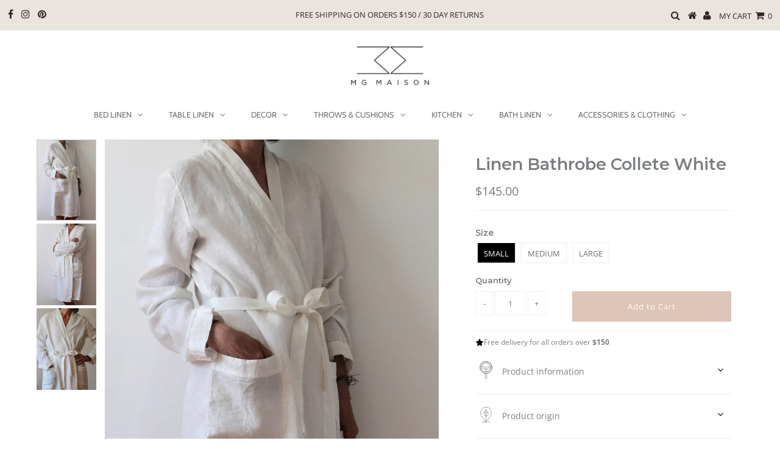

--- FILE ---
content_type: text/html; charset=utf-8
request_url: https://www.mgmaison.com/products/linen-bathrobe-collete
body_size: 36653
content:
<!DOCTYPE html>
<!--[if lt IE 7 ]><html class="ie ie6" lang="en"> <![endif]-->
<!--[if IE 7 ]><html class="ie ie7" lang="en"> <![endif]-->
<!--[if IE 8 ]><html class="ie ie8" lang="en"> <![endif]-->
<!--[if (gte IE 9)|!(IE)]><!--><html lang="en" class="no-js"> <!--<![endif]-->
<head>
  
    <!-- Facebook Pixel Code -->
<script>
!function(f,b,e,v,n,t,s)
{if(f.fbq)return;n=f.fbq=function(){n.callMethod?
n.callMethod.apply(n,arguments):n.queue.push(arguments)};
if(!f._fbq)f._fbq=n;n.push=n;n.loaded=!0;n.version='2.0';
n.queue=[];t=b.createElement(e);t.async=!0;
t.src=v;s=b.getElementsByTagName(e)[0];
s.parentNode.insertBefore(t,s)}(window, document,'script',
'https://connect.facebook.net/en_US/fbevents.js');
fbq('init', '595132674690620');
fbq('track', 'PageView');
</script>
<noscript><img height="1" width="1" style="display:none"
src="https://www.facebook.com/tr?id=595132674690620&ev=PageView&noscript=1"
/></noscript>
<!-- End Facebook Pixel Code -->

  <meta charset="utf-8" />
  

<meta property="og:type" content="product">
<meta property="og:title" content="Linen Bathrobe Collete White">
<meta property="og:url" content="https://www.mgmaison.com/products/linen-bathrobe-collete">
<meta property="og:description" content="Stone washed linen unisex bathrobe. Made from the finest European linen.Wrap yourself in our below the knee stone washed linen bathrobe. Makes a great gift! This classic design features long sleeves, an attached belt, inside tie, handy pockets and shawl collar. Available in Natural and crisp White.Info: Made from 100% linen Featuring shawl collar, patch pockets, interior tie, attached belt. Available in White and NaturalDetails: Sizing - Small, Medium &amp;amp; Large Made in Europe from OEKO-TEX Standard 100 certified linenCare: Machine washable Hanging to dry will give the best results Remember that wrinkles and slubs are features of linen If you want to iron, do so while the garment is damp">

<meta property="og:image" content="http://www.mgmaison.com/cdn/shop/products/linenbathrobecolletewhite_grande.jpg?v=1609176732">
<meta property="og:image:secure_url" content="https://www.mgmaison.com/cdn/shop/products/linenbathrobecolletewhite_grande.jpg?v=1609176732">

<meta property="og:image" content="http://www.mgmaison.com/cdn/shop/products/linenbathtobecollete2_grande.jpg?v=1609176732">
<meta property="og:image:secure_url" content="https://www.mgmaison.com/cdn/shop/products/linenbathtobecollete2_grande.jpg?v=1609176732">

<meta property="og:image" content="http://www.mgmaison.com/cdn/shop/products/linenbathrobecolletewhite3_grande.jpg?v=1609176732">
<meta property="og:image:secure_url" content="https://www.mgmaison.com/cdn/shop/products/linenbathrobecolletewhite3_grande.jpg?v=1609176732">

<meta property="og:price:amount" content="145.00">
<meta property="og:price:currency" content="CAD">

<meta property="og:site_name" content="MG MAISON">



<meta name="twitter:card" content="summary">


<meta name="twitter:site" content="@">


<meta name="twitter:title" content="Linen Bathrobe Collete White">
<meta name="twitter:description" content="Stone washed linen unisex bathrobe. Made from the finest European linen.Wrap yourself in our below the knee stone washed linen bathrobe. Makes a great gift! This classic design features long sleeves, ">
<meta name="twitter:image" content="https://www.mgmaison.com/cdn/shop/products/linenbathrobecolletewhite_large.jpg?v=1609176732">
<meta name="twitter:image:width" content="480">
<meta name="twitter:image:height" content="480">





  <meta property="og:type" content="product">
  <meta property="og:title" content="Linen Bathrobe Collete White">
  <meta property="og:category" content="linen bathrobe" />
  
  <meta property="og:image" content="http://www.mgmaison.com/cdn/shop/products/linenbathrobecolletewhite.jpg?v=1609176732">
  <meta property="og:image:secure_url" content="https://www.mgmaison.com/cdn/shop/products/linenbathrobecolletewhite.jpg?v=1609176732">
  
  <meta property="og:image" content="http://www.mgmaison.com/cdn/shop/products/linenbathtobecollete2.jpg?v=1609176732">
  <meta property="og:image:secure_url" content="https://www.mgmaison.com/cdn/shop/products/linenbathtobecollete2.jpg?v=1609176732">
  
  <meta property="og:image" content="http://www.mgmaison.com/cdn/shop/products/linenbathrobecolletewhite3.jpg?v=1609176732">
  <meta property="og:image:secure_url" content="https://www.mgmaison.com/cdn/shop/products/linenbathrobecolletewhite3.jpg?v=1609176732">
  
  <meta property="og:price:amount" content="145.00">
  <meta property="og:price:currency" content="CAD">
  <meta property="og:availability" content="instock" />
  <meta property="og:description" content="Stone washed linen unisex bathrobe. Made from the finest European linen.Wrap yourself in our below the knee stone washed linen bathrobe. Makes a great gift! This classic design features long sleeves, an attached belt, inside tie, handy pockets and shawl collar. Available in Natural and crisp Whit...">


  <meta property="og:url" content="https://www.mgmaison.com/products/linen-bathrobe-collete">
  <meta property="og:site_name" content="MG MAISON">
  <!-- Basic Page Needs
================================================== -->

  <title>
    Order White Linen Bathrobe Collete Online at Just $145 - MG Maison &ndash; MG MAISON
  </title>
  
  <meta name="description" content="Wrap yourself in our below the knee stone washed white linen bathrobe collete. Made from the finest European linen. 100% linen. Place your order now!" />
  
  <link rel="canonical" href="https://www.mgmaison.com/products/linen-bathrobe-collete" />
  

  <!-- CSS
================================================== -->

  


































































  <link href="//www.mgmaison.com/cdn/shop/t/18/assets/stylesheet.css?v=104819229456322126661759259278" rel="stylesheet" type="text/css" media="all" />
  <link href="//www.mgmaison.com/cdn/shop/t/18/assets/queries.css?v=47010154717120872911554493485" rel="stylesheet" type="text/css" media="all" />
<link href="//www.mgmaison.com/cdn/shop/t/18/assets/custom.css?v=153647268461073322621593500244" rel="stylesheet" type="text/css" media="all" />
  <!-- JS
================================================== -->

  <script src="//ajax.googleapis.com/ajax/libs/jquery/2.2.3/jquery.min.js" type="text/javascript"></script>
  <script src="//unpkg.com/eventemitter3@latest/umd/eventemitter3.min.js" type="text/javascript"></script>
<script src="//www.mgmaison.com/cdn/shop/t/18/assets/theme.js?v=20761912003217173151759259279" type="text/javascript"></script>
  <script src="//www.mgmaison.com/cdn/shopifycloud/storefront/assets/themes_support/option_selection-b017cd28.js" type="text/javascript"></script>

  

  <!--[if lt IE 9]>
<script src="//html5shim.googlecode.com/svn/trunk/html5.js"></script>
<![endif]-->

  <meta name="viewport" content="width=device-width, initial-scale=1, maximum-scale=1">

  
    <link rel="shortcut icon" href="//www.mgmaison.com/cdn/shop/files/MG-Maison-01_800x_70f80d7b-03f1-41f3-b695-51fca6ba9992_32x32.png?v=1613712784" type="image/png" />
  

  
  <script>window.performance && window.performance.mark && window.performance.mark('shopify.content_for_header.start');</script><meta id="shopify-digital-wallet" name="shopify-digital-wallet" content="/7442867/digital_wallets/dialog">
<meta name="shopify-checkout-api-token" content="d62e004e3d992c797e249dd24b2bf1db">
<meta id="in-context-paypal-metadata" data-shop-id="7442867" data-venmo-supported="false" data-environment="production" data-locale="en_US" data-paypal-v4="true" data-currency="CAD">
<link rel="alternate" type="application/json+oembed" href="https://www.mgmaison.com/products/linen-bathrobe-collete.oembed">
<script async="async" src="/checkouts/internal/preloads.js?locale=en-CA"></script>
<script id="shopify-features" type="application/json">{"accessToken":"d62e004e3d992c797e249dd24b2bf1db","betas":["rich-media-storefront-analytics"],"domain":"www.mgmaison.com","predictiveSearch":true,"shopId":7442867,"locale":"en"}</script>
<script>var Shopify = Shopify || {};
Shopify.shop = "lovecohome.myshopify.com";
Shopify.locale = "en";
Shopify.currency = {"active":"CAD","rate":"1.0"};
Shopify.country = "CA";
Shopify.theme = {"name":"Testament New Theme Final Version","id":45115342907,"schema_name":"Testament","schema_version":"6.5","theme_store_id":623,"role":"main"};
Shopify.theme.handle = "null";
Shopify.theme.style = {"id":null,"handle":null};
Shopify.cdnHost = "www.mgmaison.com/cdn";
Shopify.routes = Shopify.routes || {};
Shopify.routes.root = "/";</script>
<script type="module">!function(o){(o.Shopify=o.Shopify||{}).modules=!0}(window);</script>
<script>!function(o){function n(){var o=[];function n(){o.push(Array.prototype.slice.apply(arguments))}return n.q=o,n}var t=o.Shopify=o.Shopify||{};t.loadFeatures=n(),t.autoloadFeatures=n()}(window);</script>
<script id="shop-js-analytics" type="application/json">{"pageType":"product"}</script>
<script defer="defer" async type="module" src="//www.mgmaison.com/cdn/shopifycloud/shop-js/modules/v2/client.init-shop-cart-sync_WVOgQShq.en.esm.js"></script>
<script defer="defer" async type="module" src="//www.mgmaison.com/cdn/shopifycloud/shop-js/modules/v2/chunk.common_C_13GLB1.esm.js"></script>
<script defer="defer" async type="module" src="//www.mgmaison.com/cdn/shopifycloud/shop-js/modules/v2/chunk.modal_CLfMGd0m.esm.js"></script>
<script type="module">
  await import("//www.mgmaison.com/cdn/shopifycloud/shop-js/modules/v2/client.init-shop-cart-sync_WVOgQShq.en.esm.js");
await import("//www.mgmaison.com/cdn/shopifycloud/shop-js/modules/v2/chunk.common_C_13GLB1.esm.js");
await import("//www.mgmaison.com/cdn/shopifycloud/shop-js/modules/v2/chunk.modal_CLfMGd0m.esm.js");

  window.Shopify.SignInWithShop?.initShopCartSync?.({"fedCMEnabled":true,"windoidEnabled":true});

</script>
<script>(function() {
  var isLoaded = false;
  function asyncLoad() {
    if (isLoaded) return;
    isLoaded = true;
    var urls = ["\/\/code.tidio.co\/z2jfbwwdutzvkkrbkjw6btbd2gduw0kj.js?shop=lovecohome.myshopify.com","https:\/\/static.klaviyo.com\/onsite\/js\/Kxm5HV\/klaviyo.js?company_id=Kxm5HV\u0026shop=lovecohome.myshopify.com"];
    for (var i = 0; i < urls.length; i++) {
      var s = document.createElement('script');
      s.type = 'text/javascript';
      s.async = true;
      s.src = urls[i];
      var x = document.getElementsByTagName('script')[0];
      x.parentNode.insertBefore(s, x);
    }
  };
  if(window.attachEvent) {
    window.attachEvent('onload', asyncLoad);
  } else {
    window.addEventListener('load', asyncLoad, false);
  }
})();</script>
<script id="__st">var __st={"a":7442867,"offset":-18000,"reqid":"4248f8a6-951a-4ec6-b76c-74d7001f60ea-1769692562","pageurl":"www.mgmaison.com\/products\/linen-bathrobe-collete","u":"fb6b4282b7f6","p":"product","rtyp":"product","rid":5274322796703};</script>
<script>window.ShopifyPaypalV4VisibilityTracking = true;</script>
<script id="captcha-bootstrap">!function(){'use strict';const t='contact',e='account',n='new_comment',o=[[t,t],['blogs',n],['comments',n],[t,'customer']],c=[[e,'customer_login'],[e,'guest_login'],[e,'recover_customer_password'],[e,'create_customer']],r=t=>t.map((([t,e])=>`form[action*='/${t}']:not([data-nocaptcha='true']) input[name='form_type'][value='${e}']`)).join(','),a=t=>()=>t?[...document.querySelectorAll(t)].map((t=>t.form)):[];function s(){const t=[...o],e=r(t);return a(e)}const i='password',u='form_key',d=['recaptcha-v3-token','g-recaptcha-response','h-captcha-response',i],f=()=>{try{return window.sessionStorage}catch{return}},m='__shopify_v',_=t=>t.elements[u];function p(t,e,n=!1){try{const o=window.sessionStorage,c=JSON.parse(o.getItem(e)),{data:r}=function(t){const{data:e,action:n}=t;return t[m]||n?{data:e,action:n}:{data:t,action:n}}(c);for(const[e,n]of Object.entries(r))t.elements[e]&&(t.elements[e].value=n);n&&o.removeItem(e)}catch(o){console.error('form repopulation failed',{error:o})}}const l='form_type',E='cptcha';function T(t){t.dataset[E]=!0}const w=window,h=w.document,L='Shopify',v='ce_forms',y='captcha';let A=!1;((t,e)=>{const n=(g='f06e6c50-85a8-45c8-87d0-21a2b65856fe',I='https://cdn.shopify.com/shopifycloud/storefront-forms-hcaptcha/ce_storefront_forms_captcha_hcaptcha.v1.5.2.iife.js',D={infoText:'Protected by hCaptcha',privacyText:'Privacy',termsText:'Terms'},(t,e,n)=>{const o=w[L][v],c=o.bindForm;if(c)return c(t,g,e,D).then(n);var r;o.q.push([[t,g,e,D],n]),r=I,A||(h.body.append(Object.assign(h.createElement('script'),{id:'captcha-provider',async:!0,src:r})),A=!0)});var g,I,D;w[L]=w[L]||{},w[L][v]=w[L][v]||{},w[L][v].q=[],w[L][y]=w[L][y]||{},w[L][y].protect=function(t,e){n(t,void 0,e),T(t)},Object.freeze(w[L][y]),function(t,e,n,w,h,L){const[v,y,A,g]=function(t,e,n){const i=e?o:[],u=t?c:[],d=[...i,...u],f=r(d),m=r(i),_=r(d.filter((([t,e])=>n.includes(e))));return[a(f),a(m),a(_),s()]}(w,h,L),I=t=>{const e=t.target;return e instanceof HTMLFormElement?e:e&&e.form},D=t=>v().includes(t);t.addEventListener('submit',(t=>{const e=I(t);if(!e)return;const n=D(e)&&!e.dataset.hcaptchaBound&&!e.dataset.recaptchaBound,o=_(e),c=g().includes(e)&&(!o||!o.value);(n||c)&&t.preventDefault(),c&&!n&&(function(t){try{if(!f())return;!function(t){const e=f();if(!e)return;const n=_(t);if(!n)return;const o=n.value;o&&e.removeItem(o)}(t);const e=Array.from(Array(32),(()=>Math.random().toString(36)[2])).join('');!function(t,e){_(t)||t.append(Object.assign(document.createElement('input'),{type:'hidden',name:u})),t.elements[u].value=e}(t,e),function(t,e){const n=f();if(!n)return;const o=[...t.querySelectorAll(`input[type='${i}']`)].map((({name:t})=>t)),c=[...d,...o],r={};for(const[a,s]of new FormData(t).entries())c.includes(a)||(r[a]=s);n.setItem(e,JSON.stringify({[m]:1,action:t.action,data:r}))}(t,e)}catch(e){console.error('failed to persist form',e)}}(e),e.submit())}));const S=(t,e)=>{t&&!t.dataset[E]&&(n(t,e.some((e=>e===t))),T(t))};for(const o of['focusin','change'])t.addEventListener(o,(t=>{const e=I(t);D(e)&&S(e,y())}));const B=e.get('form_key'),M=e.get(l),P=B&&M;t.addEventListener('DOMContentLoaded',(()=>{const t=y();if(P)for(const e of t)e.elements[l].value===M&&p(e,B);[...new Set([...A(),...v().filter((t=>'true'===t.dataset.shopifyCaptcha))])].forEach((e=>S(e,t)))}))}(h,new URLSearchParams(w.location.search),n,t,e,['guest_login'])})(!0,!0)}();</script>
<script integrity="sha256-4kQ18oKyAcykRKYeNunJcIwy7WH5gtpwJnB7kiuLZ1E=" data-source-attribution="shopify.loadfeatures" defer="defer" src="//www.mgmaison.com/cdn/shopifycloud/storefront/assets/storefront/load_feature-a0a9edcb.js" crossorigin="anonymous"></script>
<script data-source-attribution="shopify.dynamic_checkout.dynamic.init">var Shopify=Shopify||{};Shopify.PaymentButton=Shopify.PaymentButton||{isStorefrontPortableWallets:!0,init:function(){window.Shopify.PaymentButton.init=function(){};var t=document.createElement("script");t.src="https://www.mgmaison.com/cdn/shopifycloud/portable-wallets/latest/portable-wallets.en.js",t.type="module",document.head.appendChild(t)}};
</script>
<script data-source-attribution="shopify.dynamic_checkout.buyer_consent">
  function portableWalletsHideBuyerConsent(e){var t=document.getElementById("shopify-buyer-consent"),n=document.getElementById("shopify-subscription-policy-button");t&&n&&(t.classList.add("hidden"),t.setAttribute("aria-hidden","true"),n.removeEventListener("click",e))}function portableWalletsShowBuyerConsent(e){var t=document.getElementById("shopify-buyer-consent"),n=document.getElementById("shopify-subscription-policy-button");t&&n&&(t.classList.remove("hidden"),t.removeAttribute("aria-hidden"),n.addEventListener("click",e))}window.Shopify?.PaymentButton&&(window.Shopify.PaymentButton.hideBuyerConsent=portableWalletsHideBuyerConsent,window.Shopify.PaymentButton.showBuyerConsent=portableWalletsShowBuyerConsent);
</script>
<script data-source-attribution="shopify.dynamic_checkout.cart.bootstrap">document.addEventListener("DOMContentLoaded",(function(){function t(){return document.querySelector("shopify-accelerated-checkout-cart, shopify-accelerated-checkout")}if(t())Shopify.PaymentButton.init();else{new MutationObserver((function(e,n){t()&&(Shopify.PaymentButton.init(),n.disconnect())})).observe(document.body,{childList:!0,subtree:!0})}}));
</script>
<link id="shopify-accelerated-checkout-styles" rel="stylesheet" media="screen" href="https://www.mgmaison.com/cdn/shopifycloud/portable-wallets/latest/accelerated-checkout-backwards-compat.css" crossorigin="anonymous">
<style id="shopify-accelerated-checkout-cart">
        #shopify-buyer-consent {
  margin-top: 1em;
  display: inline-block;
  width: 100%;
}

#shopify-buyer-consent.hidden {
  display: none;
}

#shopify-subscription-policy-button {
  background: none;
  border: none;
  padding: 0;
  text-decoration: underline;
  font-size: inherit;
  cursor: pointer;
}

#shopify-subscription-policy-button::before {
  box-shadow: none;
}

      </style>

<script>window.performance && window.performance.mark && window.performance.mark('shopify.content_for_header.end');</script>
  <script type="text/javascript">
    new WOW().init();
  </script>
  <link rel="next" href="/next"/>
  <link rel="prev" href="/prev"/>
  
<!-- Start of Judge.me Core -->
<link rel="dns-prefetch" href="https://cdn.judge.me/">
<script data-cfasync='false' class='jdgm-settings-script'>window.jdgmSettings={"pagination":5,"disable_web_reviews":false,"badge_no_review_text":"No reviews","badge_n_reviews_text":"{{ n }} review/reviews","hide_badge_preview_if_no_reviews":true,"badge_hide_text":false,"enforce_center_preview_badge":false,"widget_title":"Customer Reviews","widget_open_form_text":"Write a review","widget_close_form_text":"Cancel review","widget_refresh_page_text":"Refresh page","widget_summary_text":"Based on {{ number_of_reviews }} review/reviews","widget_no_review_text":"Be the first to write a review","widget_name_field_text":"Display name","widget_verified_name_field_text":"Verified Name (public)","widget_name_placeholder_text":"Display name","widget_required_field_error_text":"This field is required.","widget_email_field_text":"Email address","widget_verified_email_field_text":"Verified Email (private, can not be edited)","widget_email_placeholder_text":"Your email address","widget_email_field_error_text":"Please enter a valid email address.","widget_rating_field_text":"Rating","widget_review_title_field_text":"Review Title","widget_review_title_placeholder_text":"Give your review a title","widget_review_body_field_text":"Review content","widget_review_body_placeholder_text":"Start writing here...","widget_pictures_field_text":"Picture/Video (optional)","widget_submit_review_text":"Submit Review","widget_submit_verified_review_text":"Submit Verified Review","widget_submit_success_msg_with_auto_publish":"Thank you! Please refresh the page in a few moments to see your review. You can remove or edit your review by logging into \u003ca href='https://judge.me/login' target='_blank' rel='nofollow noopener'\u003eJudge.me\u003c/a\u003e","widget_submit_success_msg_no_auto_publish":"Thank you! Your review will be published as soon as it is approved by the shop admin. You can remove or edit your review by logging into \u003ca href='https://judge.me/login' target='_blank' rel='nofollow noopener'\u003eJudge.me\u003c/a\u003e","widget_show_default_reviews_out_of_total_text":"Showing {{ n_reviews_shown }} out of {{ n_reviews }} reviews.","widget_show_all_link_text":"Show all","widget_show_less_link_text":"Show less","widget_author_said_text":"{{ reviewer_name }} said:","widget_days_text":"{{ n }} days ago","widget_weeks_text":"{{ n }} week/weeks ago","widget_months_text":"{{ n }} month/months ago","widget_years_text":"{{ n }} year/years ago","widget_yesterday_text":"Yesterday","widget_today_text":"Today","widget_replied_text":"\u003e\u003e {{ shop_name }} replied:","widget_read_more_text":"Read more","widget_reviewer_name_as_initial":"","widget_rating_filter_color":"#fbcd0a","widget_rating_filter_see_all_text":"See all reviews","widget_sorting_most_recent_text":"Most Recent","widget_sorting_highest_rating_text":"Highest Rating","widget_sorting_lowest_rating_text":"Lowest Rating","widget_sorting_with_pictures_text":"Only Pictures","widget_sorting_most_helpful_text":"Most Helpful","widget_open_question_form_text":"Ask a question","widget_reviews_subtab_text":"Reviews","widget_questions_subtab_text":"Questions","widget_question_label_text":"Question","widget_answer_label_text":"Answer","widget_question_placeholder_text":"Write your question here","widget_submit_question_text":"Submit Question","widget_question_submit_success_text":"Thank you for your question! We will notify you once it gets answered.","verified_badge_text":"Verified","verified_badge_bg_color":"","verified_badge_text_color":"","verified_badge_placement":"left-of-reviewer-name","widget_review_max_height":"","widget_hide_border":false,"widget_social_share":false,"widget_thumb":false,"widget_review_location_show":false,"widget_location_format":"","all_reviews_include_out_of_store_products":true,"all_reviews_out_of_store_text":"(out of store)","all_reviews_pagination":100,"all_reviews_product_name_prefix_text":"about","enable_review_pictures":false,"enable_question_anwser":false,"widget_theme":"default","review_date_format":"mm/dd/yyyy","default_sort_method":"most-recent","widget_product_reviews_subtab_text":"Product Reviews","widget_shop_reviews_subtab_text":"Shop Reviews","widget_other_products_reviews_text":"Reviews for other products","widget_store_reviews_subtab_text":"Store reviews","widget_no_store_reviews_text":"This store hasn't received any reviews yet","widget_web_restriction_product_reviews_text":"This product hasn't received any reviews yet","widget_no_items_text":"No items found","widget_show_more_text":"Show more","widget_write_a_store_review_text":"Write a Store Review","widget_other_languages_heading":"Reviews in Other Languages","widget_translate_review_text":"Translate review to {{ language }}","widget_translating_review_text":"Translating...","widget_show_original_translation_text":"Show original ({{ language }})","widget_translate_review_failed_text":"Review couldn't be translated.","widget_translate_review_retry_text":"Retry","widget_translate_review_try_again_later_text":"Try again later","show_product_url_for_grouped_product":false,"widget_sorting_pictures_first_text":"Pictures First","show_pictures_on_all_rev_page_mobile":false,"show_pictures_on_all_rev_page_desktop":false,"floating_tab_hide_mobile_install_preference":false,"floating_tab_button_name":"★ Reviews","floating_tab_title":"Let customers speak for us","floating_tab_button_color":"","floating_tab_button_background_color":"","floating_tab_url":"","floating_tab_url_enabled":false,"floating_tab_tab_style":"text","all_reviews_text_badge_text":"Customers rate us {{ shop.metafields.judgeme.all_reviews_rating | round: 1 }}/5 based on {{ shop.metafields.judgeme.all_reviews_count }} reviews.","all_reviews_text_badge_text_branded_style":"{{ shop.metafields.judgeme.all_reviews_rating | round: 1 }} out of 5 stars based on {{ shop.metafields.judgeme.all_reviews_count }} reviews","is_all_reviews_text_badge_a_link":false,"show_stars_for_all_reviews_text_badge":false,"all_reviews_text_badge_url":"","all_reviews_text_style":"text","all_reviews_text_color_style":"judgeme_brand_color","all_reviews_text_color":"#108474","all_reviews_text_show_jm_brand":true,"featured_carousel_show_header":true,"featured_carousel_title":"Let customers speak for us","testimonials_carousel_title":"Customers are saying","videos_carousel_title":"Real customer stories","cards_carousel_title":"Customers are saying","featured_carousel_count_text":"from {{ n }} reviews","featured_carousel_add_link_to_all_reviews_page":false,"featured_carousel_url":"","featured_carousel_show_images":true,"featured_carousel_autoslide_interval":5,"featured_carousel_arrows_on_the_sides":false,"featured_carousel_height":250,"featured_carousel_width":80,"featured_carousel_image_size":0,"featured_carousel_image_height":250,"featured_carousel_arrow_color":"#eeeeee","verified_count_badge_style":"vintage","verified_count_badge_orientation":"horizontal","verified_count_badge_color_style":"judgeme_brand_color","verified_count_badge_color":"#108474","is_verified_count_badge_a_link":false,"verified_count_badge_url":"","verified_count_badge_show_jm_brand":true,"widget_rating_preset_default":5,"widget_first_sub_tab":"product-reviews","widget_show_histogram":true,"widget_histogram_use_custom_color":false,"widget_pagination_use_custom_color":false,"widget_star_use_custom_color":false,"widget_verified_badge_use_custom_color":false,"widget_write_review_use_custom_color":false,"picture_reminder_submit_button":"Upload Pictures","enable_review_videos":false,"mute_video_by_default":false,"widget_sorting_videos_first_text":"Videos First","widget_review_pending_text":"Pending","featured_carousel_items_for_large_screen":3,"social_share_options_order":"Facebook,Twitter","remove_microdata_snippet":false,"disable_json_ld":false,"enable_json_ld_products":false,"preview_badge_show_question_text":false,"preview_badge_no_question_text":"No questions","preview_badge_n_question_text":"{{ number_of_questions }} question/questions","qa_badge_show_icon":false,"qa_badge_position":"same-row","remove_judgeme_branding":false,"widget_add_search_bar":false,"widget_search_bar_placeholder":"Search","widget_sorting_verified_only_text":"Verified only","featured_carousel_theme":"default","featured_carousel_show_rating":true,"featured_carousel_show_title":true,"featured_carousel_show_body":true,"featured_carousel_show_date":false,"featured_carousel_show_reviewer":true,"featured_carousel_show_product":false,"featured_carousel_header_background_color":"#108474","featured_carousel_header_text_color":"#ffffff","featured_carousel_name_product_separator":"reviewed","featured_carousel_full_star_background":"#108474","featured_carousel_empty_star_background":"#dadada","featured_carousel_vertical_theme_background":"#f9fafb","featured_carousel_verified_badge_enable":false,"featured_carousel_verified_badge_color":"#108474","featured_carousel_border_style":"round","featured_carousel_review_line_length_limit":3,"featured_carousel_more_reviews_button_text":"Read more reviews","featured_carousel_view_product_button_text":"View product","all_reviews_page_load_reviews_on":"scroll","all_reviews_page_load_more_text":"Load More Reviews","disable_fb_tab_reviews":false,"enable_ajax_cdn_cache":false,"widget_public_name_text":"displayed publicly like","default_reviewer_name":"John Smith","default_reviewer_name_has_non_latin":true,"widget_reviewer_anonymous":"Anonymous","medals_widget_title":"Judge.me Review Medals","medals_widget_background_color":"#f9fafb","medals_widget_position":"footer_all_pages","medals_widget_border_color":"#f9fafb","medals_widget_verified_text_position":"left","medals_widget_use_monochromatic_version":false,"medals_widget_elements_color":"#108474","show_reviewer_avatar":true,"widget_invalid_yt_video_url_error_text":"Not a YouTube video URL","widget_max_length_field_error_text":"Please enter no more than {0} characters.","widget_show_country_flag":false,"widget_show_collected_via_shop_app":true,"widget_verified_by_shop_badge_style":"light","widget_verified_by_shop_text":"Verified by Shop","widget_show_photo_gallery":false,"widget_load_with_code_splitting":true,"widget_ugc_install_preference":false,"widget_ugc_title":"Made by us, Shared by you","widget_ugc_subtitle":"Tag us to see your picture featured in our page","widget_ugc_arrows_color":"#ffffff","widget_ugc_primary_button_text":"Buy Now","widget_ugc_primary_button_background_color":"#108474","widget_ugc_primary_button_text_color":"#ffffff","widget_ugc_primary_button_border_width":"0","widget_ugc_primary_button_border_style":"none","widget_ugc_primary_button_border_color":"#108474","widget_ugc_primary_button_border_radius":"25","widget_ugc_secondary_button_text":"Load More","widget_ugc_secondary_button_background_color":"#ffffff","widget_ugc_secondary_button_text_color":"#108474","widget_ugc_secondary_button_border_width":"2","widget_ugc_secondary_button_border_style":"solid","widget_ugc_secondary_button_border_color":"#108474","widget_ugc_secondary_button_border_radius":"25","widget_ugc_reviews_button_text":"View Reviews","widget_ugc_reviews_button_background_color":"#ffffff","widget_ugc_reviews_button_text_color":"#108474","widget_ugc_reviews_button_border_width":"2","widget_ugc_reviews_button_border_style":"solid","widget_ugc_reviews_button_border_color":"#108474","widget_ugc_reviews_button_border_radius":"25","widget_ugc_reviews_button_link_to":"judgeme-reviews-page","widget_ugc_show_post_date":true,"widget_ugc_max_width":"800","widget_rating_metafield_value_type":true,"widget_primary_color":"#108474","widget_enable_secondary_color":false,"widget_secondary_color":"#edf5f5","widget_summary_average_rating_text":"{{ average_rating }} out of 5","widget_media_grid_title":"Customer photos \u0026 videos","widget_media_grid_see_more_text":"See more","widget_round_style":false,"widget_show_product_medals":true,"widget_verified_by_judgeme_text":"Verified by Judge.me","widget_show_store_medals":true,"widget_verified_by_judgeme_text_in_store_medals":"Verified by Judge.me","widget_media_field_exceed_quantity_message":"Sorry, we can only accept {{ max_media }} for one review.","widget_media_field_exceed_limit_message":"{{ file_name }} is too large, please select a {{ media_type }} less than {{ size_limit }}MB.","widget_review_submitted_text":"Review Submitted!","widget_question_submitted_text":"Question Submitted!","widget_close_form_text_question":"Cancel","widget_write_your_answer_here_text":"Write your answer here","widget_enabled_branded_link":true,"widget_show_collected_by_judgeme":false,"widget_reviewer_name_color":"","widget_write_review_text_color":"","widget_write_review_bg_color":"","widget_collected_by_judgeme_text":"collected by Judge.me","widget_pagination_type":"standard","widget_load_more_text":"Load More","widget_load_more_color":"#108474","widget_full_review_text":"Full Review","widget_read_more_reviews_text":"Read More Reviews","widget_read_questions_text":"Read Questions","widget_questions_and_answers_text":"Questions \u0026 Answers","widget_verified_by_text":"Verified by","widget_verified_text":"Verified","widget_number_of_reviews_text":"{{ number_of_reviews }} reviews","widget_back_button_text":"Back","widget_next_button_text":"Next","widget_custom_forms_filter_button":"Filters","custom_forms_style":"vertical","widget_show_review_information":false,"how_reviews_are_collected":"How reviews are collected?","widget_show_review_keywords":false,"widget_gdpr_statement":"How we use your data: We'll only contact you about the review you left, and only if necessary. By submitting your review, you agree to Judge.me's \u003ca href='https://judge.me/terms' target='_blank' rel='nofollow noopener'\u003eterms\u003c/a\u003e, \u003ca href='https://judge.me/privacy' target='_blank' rel='nofollow noopener'\u003eprivacy\u003c/a\u003e and \u003ca href='https://judge.me/content-policy' target='_blank' rel='nofollow noopener'\u003econtent\u003c/a\u003e policies.","widget_multilingual_sorting_enabled":false,"widget_translate_review_content_enabled":false,"widget_translate_review_content_method":"manual","popup_widget_review_selection":"automatically_with_pictures","popup_widget_round_border_style":true,"popup_widget_show_title":true,"popup_widget_show_body":true,"popup_widget_show_reviewer":false,"popup_widget_show_product":true,"popup_widget_show_pictures":true,"popup_widget_use_review_picture":true,"popup_widget_show_on_home_page":true,"popup_widget_show_on_product_page":true,"popup_widget_show_on_collection_page":true,"popup_widget_show_on_cart_page":true,"popup_widget_position":"bottom_left","popup_widget_first_review_delay":5,"popup_widget_duration":5,"popup_widget_interval":5,"popup_widget_review_count":5,"popup_widget_hide_on_mobile":true,"review_snippet_widget_round_border_style":true,"review_snippet_widget_card_color":"#FFFFFF","review_snippet_widget_slider_arrows_background_color":"#FFFFFF","review_snippet_widget_slider_arrows_color":"#000000","review_snippet_widget_star_color":"#108474","show_product_variant":false,"all_reviews_product_variant_label_text":"Variant: ","widget_show_verified_branding":false,"widget_ai_summary_title":"Customers say","widget_ai_summary_disclaimer":"AI-powered review summary based on recent customer reviews","widget_show_ai_summary":false,"widget_show_ai_summary_bg":false,"widget_show_review_title_input":true,"redirect_reviewers_invited_via_email":"review_widget","request_store_review_after_product_review":false,"request_review_other_products_in_order":false,"review_form_color_scheme":"default","review_form_corner_style":"square","review_form_star_color":{},"review_form_text_color":"#333333","review_form_background_color":"#ffffff","review_form_field_background_color":"#fafafa","review_form_button_color":{},"review_form_button_text_color":"#ffffff","review_form_modal_overlay_color":"#000000","review_content_screen_title_text":"How would you rate this product?","review_content_introduction_text":"We would love it if you would share a bit about your experience.","store_review_form_title_text":"How would you rate this store?","store_review_form_introduction_text":"We would love it if you would share a bit about your experience.","show_review_guidance_text":true,"one_star_review_guidance_text":"Poor","five_star_review_guidance_text":"Great","customer_information_screen_title_text":"About you","customer_information_introduction_text":"Please tell us more about you.","custom_questions_screen_title_text":"Your experience in more detail","custom_questions_introduction_text":"Here are a few questions to help us understand more about your experience.","review_submitted_screen_title_text":"Thanks for your review!","review_submitted_screen_thank_you_text":"We are processing it and it will appear on the store soon.","review_submitted_screen_email_verification_text":"Please confirm your email by clicking the link we just sent you. This helps us keep reviews authentic.","review_submitted_request_store_review_text":"Would you like to share your experience of shopping with us?","review_submitted_review_other_products_text":"Would you like to review these products?","store_review_screen_title_text":"Would you like to share your experience of shopping with us?","store_review_introduction_text":"We value your feedback and use it to improve. Please share any thoughts or suggestions you have.","reviewer_media_screen_title_picture_text":"Share a picture","reviewer_media_introduction_picture_text":"Upload a photo to support your review.","reviewer_media_screen_title_video_text":"Share a video","reviewer_media_introduction_video_text":"Upload a video to support your review.","reviewer_media_screen_title_picture_or_video_text":"Share a picture or video","reviewer_media_introduction_picture_or_video_text":"Upload a photo or video to support your review.","reviewer_media_youtube_url_text":"Paste your Youtube URL here","advanced_settings_next_step_button_text":"Next","advanced_settings_close_review_button_text":"Close","modal_write_review_flow":false,"write_review_flow_required_text":"Required","write_review_flow_privacy_message_text":"We respect your privacy.","write_review_flow_anonymous_text":"Post review as anonymous","write_review_flow_visibility_text":"This won't be visible to other customers.","write_review_flow_multiple_selection_help_text":"Select as many as you like","write_review_flow_single_selection_help_text":"Select one option","write_review_flow_required_field_error_text":"This field is required","write_review_flow_invalid_email_error_text":"Please enter a valid email address","write_review_flow_max_length_error_text":"Max. {{ max_length }} characters.","write_review_flow_media_upload_text":"\u003cb\u003eClick to upload\u003c/b\u003e or drag and drop","write_review_flow_gdpr_statement":"We'll only contact you about your review if necessary. By submitting your review, you agree to our \u003ca href='https://judge.me/terms' target='_blank' rel='nofollow noopener'\u003eterms and conditions\u003c/a\u003e and \u003ca href='https://judge.me/privacy' target='_blank' rel='nofollow noopener'\u003eprivacy policy\u003c/a\u003e.","rating_only_reviews_enabled":false,"show_negative_reviews_help_screen":false,"new_review_flow_help_screen_rating_threshold":3,"negative_review_resolution_screen_title_text":"Tell us more","negative_review_resolution_text":"Your experience matters to us. If there were issues with your purchase, we're here to help. Feel free to reach out to us, we'd love the opportunity to make things right.","negative_review_resolution_button_text":"Contact us","negative_review_resolution_proceed_with_review_text":"Leave a review","negative_review_resolution_subject":"Issue with purchase from {{ shop_name }}.{{ order_name }}","preview_badge_collection_page_install_status":false,"widget_review_custom_css":"","preview_badge_custom_css":"","preview_badge_stars_count":"5-stars","featured_carousel_custom_css":"","floating_tab_custom_css":"","all_reviews_widget_custom_css":"","medals_widget_custom_css":"","verified_badge_custom_css":"","all_reviews_text_custom_css":"","transparency_badges_collected_via_store_invite":false,"transparency_badges_from_another_provider":false,"transparency_badges_collected_from_store_visitor":false,"transparency_badges_collected_by_verified_review_provider":false,"transparency_badges_earned_reward":false,"transparency_badges_collected_via_store_invite_text":"Review collected via store invitation","transparency_badges_from_another_provider_text":"Review collected from another provider","transparency_badges_collected_from_store_visitor_text":"Review collected from a store visitor","transparency_badges_written_in_google_text":"Review written in Google","transparency_badges_written_in_etsy_text":"Review written in Etsy","transparency_badges_written_in_shop_app_text":"Review written in Shop App","transparency_badges_earned_reward_text":"Review earned a reward for future purchase","product_review_widget_per_page":10,"widget_store_review_label_text":"Review about the store","checkout_comment_extension_title_on_product_page":"Customer Comments","checkout_comment_extension_num_latest_comment_show":5,"checkout_comment_extension_format":"name_and_timestamp","checkout_comment_customer_name":"last_initial","checkout_comment_comment_notification":true,"preview_badge_collection_page_install_preference":true,"preview_badge_home_page_install_preference":false,"preview_badge_product_page_install_preference":true,"review_widget_install_preference":"","review_carousel_install_preference":false,"floating_reviews_tab_install_preference":"none","verified_reviews_count_badge_install_preference":false,"all_reviews_text_install_preference":false,"review_widget_best_location":true,"judgeme_medals_install_preference":false,"review_widget_revamp_enabled":false,"review_widget_qna_enabled":false,"review_widget_header_theme":"minimal","review_widget_widget_title_enabled":true,"review_widget_header_text_size":"medium","review_widget_header_text_weight":"regular","review_widget_average_rating_style":"compact","review_widget_bar_chart_enabled":true,"review_widget_bar_chart_type":"numbers","review_widget_bar_chart_style":"standard","review_widget_expanded_media_gallery_enabled":false,"review_widget_reviews_section_theme":"standard","review_widget_image_style":"thumbnails","review_widget_review_image_ratio":"square","review_widget_stars_size":"medium","review_widget_verified_badge":"standard_text","review_widget_review_title_text_size":"medium","review_widget_review_text_size":"medium","review_widget_review_text_length":"medium","review_widget_number_of_columns_desktop":3,"review_widget_carousel_transition_speed":5,"review_widget_custom_questions_answers_display":"always","review_widget_button_text_color":"#FFFFFF","review_widget_text_color":"#000000","review_widget_lighter_text_color":"#7B7B7B","review_widget_corner_styling":"soft","review_widget_review_word_singular":"review","review_widget_review_word_plural":"reviews","review_widget_voting_label":"Helpful?","review_widget_shop_reply_label":"Reply from {{ shop_name }}:","review_widget_filters_title":"Filters","qna_widget_question_word_singular":"Question","qna_widget_question_word_plural":"Questions","qna_widget_answer_reply_label":"Answer from {{ answerer_name }}:","qna_content_screen_title_text":"Ask a question about this product","qna_widget_question_required_field_error_text":"Please enter your question.","qna_widget_flow_gdpr_statement":"We'll only contact you about your question if necessary. By submitting your question, you agree to our \u003ca href='https://judge.me/terms' target='_blank' rel='nofollow noopener'\u003eterms and conditions\u003c/a\u003e and \u003ca href='https://judge.me/privacy' target='_blank' rel='nofollow noopener'\u003eprivacy policy\u003c/a\u003e.","qna_widget_question_submitted_text":"Thanks for your question!","qna_widget_close_form_text_question":"Close","qna_widget_question_submit_success_text":"We’ll notify you by email when your question is answered.","all_reviews_widget_v2025_enabled":false,"all_reviews_widget_v2025_header_theme":"default","all_reviews_widget_v2025_widget_title_enabled":true,"all_reviews_widget_v2025_header_text_size":"medium","all_reviews_widget_v2025_header_text_weight":"regular","all_reviews_widget_v2025_average_rating_style":"compact","all_reviews_widget_v2025_bar_chart_enabled":true,"all_reviews_widget_v2025_bar_chart_type":"numbers","all_reviews_widget_v2025_bar_chart_style":"standard","all_reviews_widget_v2025_expanded_media_gallery_enabled":false,"all_reviews_widget_v2025_show_store_medals":true,"all_reviews_widget_v2025_show_photo_gallery":true,"all_reviews_widget_v2025_show_review_keywords":false,"all_reviews_widget_v2025_show_ai_summary":false,"all_reviews_widget_v2025_show_ai_summary_bg":false,"all_reviews_widget_v2025_add_search_bar":false,"all_reviews_widget_v2025_default_sort_method":"most-recent","all_reviews_widget_v2025_reviews_per_page":10,"all_reviews_widget_v2025_reviews_section_theme":"default","all_reviews_widget_v2025_image_style":"thumbnails","all_reviews_widget_v2025_review_image_ratio":"square","all_reviews_widget_v2025_stars_size":"medium","all_reviews_widget_v2025_verified_badge":"bold_badge","all_reviews_widget_v2025_review_title_text_size":"medium","all_reviews_widget_v2025_review_text_size":"medium","all_reviews_widget_v2025_review_text_length":"medium","all_reviews_widget_v2025_number_of_columns_desktop":3,"all_reviews_widget_v2025_carousel_transition_speed":5,"all_reviews_widget_v2025_custom_questions_answers_display":"always","all_reviews_widget_v2025_show_product_variant":false,"all_reviews_widget_v2025_show_reviewer_avatar":true,"all_reviews_widget_v2025_reviewer_name_as_initial":"","all_reviews_widget_v2025_review_location_show":false,"all_reviews_widget_v2025_location_format":"","all_reviews_widget_v2025_show_country_flag":false,"all_reviews_widget_v2025_verified_by_shop_badge_style":"light","all_reviews_widget_v2025_social_share":false,"all_reviews_widget_v2025_social_share_options_order":"Facebook,Twitter,LinkedIn,Pinterest","all_reviews_widget_v2025_pagination_type":"standard","all_reviews_widget_v2025_button_text_color":"#FFFFFF","all_reviews_widget_v2025_text_color":"#000000","all_reviews_widget_v2025_lighter_text_color":"#7B7B7B","all_reviews_widget_v2025_corner_styling":"soft","all_reviews_widget_v2025_title":"Customer reviews","all_reviews_widget_v2025_ai_summary_title":"Customers say about this store","all_reviews_widget_v2025_no_review_text":"Be the first to write a review","platform":"shopify","branding_url":"https://app.judge.me/reviews","branding_text":"Powered by Judge.me","locale":"en","reply_name":"MG MAISON","widget_version":"2.1","footer":true,"autopublish":true,"review_dates":true,"enable_custom_form":false,"shop_locale":"en","enable_multi_locales_translations":false,"show_review_title_input":true,"review_verification_email_status":"always","can_be_branded":false,"reply_name_text":"MG MAISON"};</script> <style class='jdgm-settings-style'>.jdgm-xx{left:0}.jdgm-histogram .jdgm-histogram__bar-content{background:#fbcd0a}.jdgm-histogram .jdgm-histogram__bar:after{background:#fbcd0a}.jdgm-prev-badge[data-average-rating='0.00']{display:none !important}.jdgm-author-all-initials{display:none !important}.jdgm-author-last-initial{display:none !important}.jdgm-rev-widg__title{visibility:hidden}.jdgm-rev-widg__summary-text{visibility:hidden}.jdgm-prev-badge__text{visibility:hidden}.jdgm-rev__replier:before{content:'MG MAISON'}.jdgm-rev__prod-link-prefix:before{content:'about'}.jdgm-rev__variant-label:before{content:'Variant: '}.jdgm-rev__out-of-store-text:before{content:'(out of store)'}@media only screen and (min-width: 768px){.jdgm-rev__pics .jdgm-rev_all-rev-page-picture-separator,.jdgm-rev__pics .jdgm-rev__product-picture{display:none}}@media only screen and (max-width: 768px){.jdgm-rev__pics .jdgm-rev_all-rev-page-picture-separator,.jdgm-rev__pics .jdgm-rev__product-picture{display:none}}.jdgm-preview-badge[data-template="index"]{display:none !important}.jdgm-verified-count-badget[data-from-snippet="true"]{display:none !important}.jdgm-carousel-wrapper[data-from-snippet="true"]{display:none !important}.jdgm-all-reviews-text[data-from-snippet="true"]{display:none !important}.jdgm-medals-section[data-from-snippet="true"]{display:none !important}.jdgm-ugc-media-wrapper[data-from-snippet="true"]{display:none !important}.jdgm-rev__transparency-badge[data-badge-type="review_collected_via_store_invitation"]{display:none !important}.jdgm-rev__transparency-badge[data-badge-type="review_collected_from_another_provider"]{display:none !important}.jdgm-rev__transparency-badge[data-badge-type="review_collected_from_store_visitor"]{display:none !important}.jdgm-rev__transparency-badge[data-badge-type="review_written_in_etsy"]{display:none !important}.jdgm-rev__transparency-badge[data-badge-type="review_written_in_google_business"]{display:none !important}.jdgm-rev__transparency-badge[data-badge-type="review_written_in_shop_app"]{display:none !important}.jdgm-rev__transparency-badge[data-badge-type="review_earned_for_future_purchase"]{display:none !important}
</style> <style class='jdgm-settings-style'></style>

  
  
  
  <style class='jdgm-miracle-styles'>
  @-webkit-keyframes jdgm-spin{0%{-webkit-transform:rotate(0deg);-ms-transform:rotate(0deg);transform:rotate(0deg)}100%{-webkit-transform:rotate(359deg);-ms-transform:rotate(359deg);transform:rotate(359deg)}}@keyframes jdgm-spin{0%{-webkit-transform:rotate(0deg);-ms-transform:rotate(0deg);transform:rotate(0deg)}100%{-webkit-transform:rotate(359deg);-ms-transform:rotate(359deg);transform:rotate(359deg)}}@font-face{font-family:'JudgemeStar';src:url("[data-uri]") format("woff");font-weight:normal;font-style:normal}.jdgm-star{font-family:'JudgemeStar';display:inline !important;text-decoration:none !important;padding:0 4px 0 0 !important;margin:0 !important;font-weight:bold;opacity:1;-webkit-font-smoothing:antialiased;-moz-osx-font-smoothing:grayscale}.jdgm-star:hover{opacity:1}.jdgm-star:last-of-type{padding:0 !important}.jdgm-star.jdgm--on:before{content:"\e000"}.jdgm-star.jdgm--off:before{content:"\e001"}.jdgm-star.jdgm--half:before{content:"\e002"}.jdgm-widget *{margin:0;line-height:1.4;-webkit-box-sizing:border-box;-moz-box-sizing:border-box;box-sizing:border-box;-webkit-overflow-scrolling:touch}.jdgm-hidden{display:none !important;visibility:hidden !important}.jdgm-temp-hidden{display:none}.jdgm-spinner{width:40px;height:40px;margin:auto;border-radius:50%;border-top:2px solid #eee;border-right:2px solid #eee;border-bottom:2px solid #eee;border-left:2px solid #ccc;-webkit-animation:jdgm-spin 0.8s infinite linear;animation:jdgm-spin 0.8s infinite linear}.jdgm-prev-badge{display:block !important}

</style>


  
  
   


<script data-cfasync='false' class='jdgm-script'>
!function(e){window.jdgm=window.jdgm||{},jdgm.CDN_HOST="https://cdn.judge.me/",
jdgm.docReady=function(d){(e.attachEvent?"complete"===e.readyState:"loading"!==e.readyState)?
setTimeout(d,0):e.addEventListener("DOMContentLoaded",d)},jdgm.loadCSS=function(d,t,o,s){
!o&&jdgm.loadCSS.requestedUrls.indexOf(d)>=0||(jdgm.loadCSS.requestedUrls.push(d),
(s=e.createElement("link")).rel="stylesheet",s.class="jdgm-stylesheet",s.media="nope!",
s.href=d,s.onload=function(){this.media="all",t&&setTimeout(t)},e.body.appendChild(s))},
jdgm.loadCSS.requestedUrls=[],jdgm.docReady(function(){(window.jdgmLoadCSS||e.querySelectorAll(
".jdgm-widget, .jdgm-all-reviews-page").length>0)&&(jdgmSettings.widget_load_with_code_splitting?
parseFloat(jdgmSettings.widget_version)>=3?jdgm.loadCSS(jdgm.CDN_HOST+"widget_v3/base.css"):
jdgm.loadCSS(jdgm.CDN_HOST+"widget/base.css"):jdgm.loadCSS(jdgm.CDN_HOST+"shopify_v2.css"))})}(document);
</script>
<script async data-cfasync="false" type="text/javascript" src="https://cdn.judge.me/loader.js"></script>

<noscript><link rel="stylesheet" type="text/css" media="all" href="https://cdn.judge.me/shopify_v2.css"></noscript>
<!-- End of Judge.me Core -->

 
<!-- "snippets/pagefly-header.liquid" was not rendered, the associated app was uninstalled -->
  
  

  <meta property="og:type" content="product">
  <meta property="og:title" content="Linen Bathrobe Collete White">
  <meta property="og:category" content="linen bathrobe" />
  
  <meta property="og:image" content="http://www.mgmaison.com/cdn/shop/products/linenbathrobecolletewhite.jpg?v=1609176732">
  <meta property="og:image:secure_url" content="https://www.mgmaison.com/cdn/shop/products/linenbathrobecolletewhite.jpg?v=1609176732">
  
  <meta property="og:image" content="http://www.mgmaison.com/cdn/shop/products/linenbathtobecollete2.jpg?v=1609176732">
  <meta property="og:image:secure_url" content="https://www.mgmaison.com/cdn/shop/products/linenbathtobecollete2.jpg?v=1609176732">
  
  <meta property="og:image" content="http://www.mgmaison.com/cdn/shop/products/linenbathrobecolletewhite3.jpg?v=1609176732">
  <meta property="og:image:secure_url" content="https://www.mgmaison.com/cdn/shop/products/linenbathrobecolletewhite3.jpg?v=1609176732">
  
  <meta property="og:price:amount" content="145.00">
  <meta property="og:price:currency" content="CAD">
  <meta property="og:availability" content="instock" />
  <meta property="og:description" content="Stone washed linen unisex bathrobe. Made from the finest European linen.Wrap yourself in our below the knee stone washed linen bathrobe. Makes a great gift! This classic design features long sleeves, an attached belt, inside tie, handy pockets and shawl collar. Available in Natural and crisp Whit...">


  <meta property="og:url" content="https://www.mgmaison.com/products/linen-bathrobe-collete">
  <meta property="og:site_name" content="MG MAISON">
  
  
  
 <link href="https://monorail-edge.shopifysvc.com" rel="dns-prefetch">
<script>(function(){if ("sendBeacon" in navigator && "performance" in window) {try {var session_token_from_headers = performance.getEntriesByType('navigation')[0].serverTiming.find(x => x.name == '_s').description;} catch {var session_token_from_headers = undefined;}var session_cookie_matches = document.cookie.match(/_shopify_s=([^;]*)/);var session_token_from_cookie = session_cookie_matches && session_cookie_matches.length === 2 ? session_cookie_matches[1] : "";var session_token = session_token_from_headers || session_token_from_cookie || "";function handle_abandonment_event(e) {var entries = performance.getEntries().filter(function(entry) {return /monorail-edge.shopifysvc.com/.test(entry.name);});if (!window.abandonment_tracked && entries.length === 0) {window.abandonment_tracked = true;var currentMs = Date.now();var navigation_start = performance.timing.navigationStart;var payload = {shop_id: 7442867,url: window.location.href,navigation_start,duration: currentMs - navigation_start,session_token,page_type: "product"};window.navigator.sendBeacon("https://monorail-edge.shopifysvc.com/v1/produce", JSON.stringify({schema_id: "online_store_buyer_site_abandonment/1.1",payload: payload,metadata: {event_created_at_ms: currentMs,event_sent_at_ms: currentMs}}));}}window.addEventListener('pagehide', handle_abandonment_event);}}());</script>
<script id="web-pixels-manager-setup">(function e(e,d,r,n,o){if(void 0===o&&(o={}),!Boolean(null===(a=null===(i=window.Shopify)||void 0===i?void 0:i.analytics)||void 0===a?void 0:a.replayQueue)){var i,a;window.Shopify=window.Shopify||{};var t=window.Shopify;t.analytics=t.analytics||{};var s=t.analytics;s.replayQueue=[],s.publish=function(e,d,r){return s.replayQueue.push([e,d,r]),!0};try{self.performance.mark("wpm:start")}catch(e){}var l=function(){var e={modern:/Edge?\/(1{2}[4-9]|1[2-9]\d|[2-9]\d{2}|\d{4,})\.\d+(\.\d+|)|Firefox\/(1{2}[4-9]|1[2-9]\d|[2-9]\d{2}|\d{4,})\.\d+(\.\d+|)|Chrom(ium|e)\/(9{2}|\d{3,})\.\d+(\.\d+|)|(Maci|X1{2}).+ Version\/(15\.\d+|(1[6-9]|[2-9]\d|\d{3,})\.\d+)([,.]\d+|)( \(\w+\)|)( Mobile\/\w+|) Safari\/|Chrome.+OPR\/(9{2}|\d{3,})\.\d+\.\d+|(CPU[ +]OS|iPhone[ +]OS|CPU[ +]iPhone|CPU IPhone OS|CPU iPad OS)[ +]+(15[._]\d+|(1[6-9]|[2-9]\d|\d{3,})[._]\d+)([._]\d+|)|Android:?[ /-](13[3-9]|1[4-9]\d|[2-9]\d{2}|\d{4,})(\.\d+|)(\.\d+|)|Android.+Firefox\/(13[5-9]|1[4-9]\d|[2-9]\d{2}|\d{4,})\.\d+(\.\d+|)|Android.+Chrom(ium|e)\/(13[3-9]|1[4-9]\d|[2-9]\d{2}|\d{4,})\.\d+(\.\d+|)|SamsungBrowser\/([2-9]\d|\d{3,})\.\d+/,legacy:/Edge?\/(1[6-9]|[2-9]\d|\d{3,})\.\d+(\.\d+|)|Firefox\/(5[4-9]|[6-9]\d|\d{3,})\.\d+(\.\d+|)|Chrom(ium|e)\/(5[1-9]|[6-9]\d|\d{3,})\.\d+(\.\d+|)([\d.]+$|.*Safari\/(?![\d.]+ Edge\/[\d.]+$))|(Maci|X1{2}).+ Version\/(10\.\d+|(1[1-9]|[2-9]\d|\d{3,})\.\d+)([,.]\d+|)( \(\w+\)|)( Mobile\/\w+|) Safari\/|Chrome.+OPR\/(3[89]|[4-9]\d|\d{3,})\.\d+\.\d+|(CPU[ +]OS|iPhone[ +]OS|CPU[ +]iPhone|CPU IPhone OS|CPU iPad OS)[ +]+(10[._]\d+|(1[1-9]|[2-9]\d|\d{3,})[._]\d+)([._]\d+|)|Android:?[ /-](13[3-9]|1[4-9]\d|[2-9]\d{2}|\d{4,})(\.\d+|)(\.\d+|)|Mobile Safari.+OPR\/([89]\d|\d{3,})\.\d+\.\d+|Android.+Firefox\/(13[5-9]|1[4-9]\d|[2-9]\d{2}|\d{4,})\.\d+(\.\d+|)|Android.+Chrom(ium|e)\/(13[3-9]|1[4-9]\d|[2-9]\d{2}|\d{4,})\.\d+(\.\d+|)|Android.+(UC? ?Browser|UCWEB|U3)[ /]?(15\.([5-9]|\d{2,})|(1[6-9]|[2-9]\d|\d{3,})\.\d+)\.\d+|SamsungBrowser\/(5\.\d+|([6-9]|\d{2,})\.\d+)|Android.+MQ{2}Browser\/(14(\.(9|\d{2,})|)|(1[5-9]|[2-9]\d|\d{3,})(\.\d+|))(\.\d+|)|K[Aa][Ii]OS\/(3\.\d+|([4-9]|\d{2,})\.\d+)(\.\d+|)/},d=e.modern,r=e.legacy,n=navigator.userAgent;return n.match(d)?"modern":n.match(r)?"legacy":"unknown"}(),u="modern"===l?"modern":"legacy",c=(null!=n?n:{modern:"",legacy:""})[u],f=function(e){return[e.baseUrl,"/wpm","/b",e.hashVersion,"modern"===e.buildTarget?"m":"l",".js"].join("")}({baseUrl:d,hashVersion:r,buildTarget:u}),m=function(e){var d=e.version,r=e.bundleTarget,n=e.surface,o=e.pageUrl,i=e.monorailEndpoint;return{emit:function(e){var a=e.status,t=e.errorMsg,s=(new Date).getTime(),l=JSON.stringify({metadata:{event_sent_at_ms:s},events:[{schema_id:"web_pixels_manager_load/3.1",payload:{version:d,bundle_target:r,page_url:o,status:a,surface:n,error_msg:t},metadata:{event_created_at_ms:s}}]});if(!i)return console&&console.warn&&console.warn("[Web Pixels Manager] No Monorail endpoint provided, skipping logging."),!1;try{return self.navigator.sendBeacon.bind(self.navigator)(i,l)}catch(e){}var u=new XMLHttpRequest;try{return u.open("POST",i,!0),u.setRequestHeader("Content-Type","text/plain"),u.send(l),!0}catch(e){return console&&console.warn&&console.warn("[Web Pixels Manager] Got an unhandled error while logging to Monorail."),!1}}}}({version:r,bundleTarget:l,surface:e.surface,pageUrl:self.location.href,monorailEndpoint:e.monorailEndpoint});try{o.browserTarget=l,function(e){var d=e.src,r=e.async,n=void 0===r||r,o=e.onload,i=e.onerror,a=e.sri,t=e.scriptDataAttributes,s=void 0===t?{}:t,l=document.createElement("script"),u=document.querySelector("head"),c=document.querySelector("body");if(l.async=n,l.src=d,a&&(l.integrity=a,l.crossOrigin="anonymous"),s)for(var f in s)if(Object.prototype.hasOwnProperty.call(s,f))try{l.dataset[f]=s[f]}catch(e){}if(o&&l.addEventListener("load",o),i&&l.addEventListener("error",i),u)u.appendChild(l);else{if(!c)throw new Error("Did not find a head or body element to append the script");c.appendChild(l)}}({src:f,async:!0,onload:function(){if(!function(){var e,d;return Boolean(null===(d=null===(e=window.Shopify)||void 0===e?void 0:e.analytics)||void 0===d?void 0:d.initialized)}()){var d=window.webPixelsManager.init(e)||void 0;if(d){var r=window.Shopify.analytics;r.replayQueue.forEach((function(e){var r=e[0],n=e[1],o=e[2];d.publishCustomEvent(r,n,o)})),r.replayQueue=[],r.publish=d.publishCustomEvent,r.visitor=d.visitor,r.initialized=!0}}},onerror:function(){return m.emit({status:"failed",errorMsg:"".concat(f," has failed to load")})},sri:function(e){var d=/^sha384-[A-Za-z0-9+/=]+$/;return"string"==typeof e&&d.test(e)}(c)?c:"",scriptDataAttributes:o}),m.emit({status:"loading"})}catch(e){m.emit({status:"failed",errorMsg:(null==e?void 0:e.message)||"Unknown error"})}}})({shopId: 7442867,storefrontBaseUrl: "https://www.mgmaison.com",extensionsBaseUrl: "https://extensions.shopifycdn.com/cdn/shopifycloud/web-pixels-manager",monorailEndpoint: "https://monorail-edge.shopifysvc.com/unstable/produce_batch",surface: "storefront-renderer",enabledBetaFlags: ["2dca8a86"],webPixelsConfigList: [{"id":"658669727","configuration":"{\"webPixelName\":\"Judge.me\"}","eventPayloadVersion":"v1","runtimeContext":"STRICT","scriptVersion":"34ad157958823915625854214640f0bf","type":"APP","apiClientId":683015,"privacyPurposes":["ANALYTICS"],"dataSharingAdjustments":{"protectedCustomerApprovalScopes":["read_customer_email","read_customer_name","read_customer_personal_data","read_customer_phone"]}},{"id":"124518559","configuration":"{\"tagID\":\"2614081342183\"}","eventPayloadVersion":"v1","runtimeContext":"STRICT","scriptVersion":"18031546ee651571ed29edbe71a3550b","type":"APP","apiClientId":3009811,"privacyPurposes":["ANALYTICS","MARKETING","SALE_OF_DATA"],"dataSharingAdjustments":{"protectedCustomerApprovalScopes":["read_customer_address","read_customer_email","read_customer_name","read_customer_personal_data","read_customer_phone"]}},{"id":"68452511","eventPayloadVersion":"v1","runtimeContext":"LAX","scriptVersion":"1","type":"CUSTOM","privacyPurposes":["MARKETING"],"name":"Meta pixel (migrated)"},{"id":"102006943","eventPayloadVersion":"v1","runtimeContext":"LAX","scriptVersion":"1","type":"CUSTOM","privacyPurposes":["ANALYTICS"],"name":"Google Analytics tag (migrated)"},{"id":"shopify-app-pixel","configuration":"{}","eventPayloadVersion":"v1","runtimeContext":"STRICT","scriptVersion":"0450","apiClientId":"shopify-pixel","type":"APP","privacyPurposes":["ANALYTICS","MARKETING"]},{"id":"shopify-custom-pixel","eventPayloadVersion":"v1","runtimeContext":"LAX","scriptVersion":"0450","apiClientId":"shopify-pixel","type":"CUSTOM","privacyPurposes":["ANALYTICS","MARKETING"]}],isMerchantRequest: false,initData: {"shop":{"name":"MG MAISON","paymentSettings":{"currencyCode":"CAD"},"myshopifyDomain":"lovecohome.myshopify.com","countryCode":"CA","storefrontUrl":"https:\/\/www.mgmaison.com"},"customer":null,"cart":null,"checkout":null,"productVariants":[{"price":{"amount":145.0,"currencyCode":"CAD"},"product":{"title":"Linen Bathrobe Collete White","vendor":"MG MAISON","id":"5274322796703","untranslatedTitle":"Linen Bathrobe Collete White","url":"\/products\/linen-bathrobe-collete","type":"linen bathrobe"},"id":"34606506705055","image":{"src":"\/\/www.mgmaison.com\/cdn\/shop\/products\/linenbathrobecolletewhite.jpg?v=1609176732"},"sku":"","title":"small","untranslatedTitle":"small"},{"price":{"amount":145.0,"currencyCode":"CAD"},"product":{"title":"Linen Bathrobe Collete White","vendor":"MG MAISON","id":"5274322796703","untranslatedTitle":"Linen Bathrobe Collete White","url":"\/products\/linen-bathrobe-collete","type":"linen bathrobe"},"id":"34606506770591","image":{"src":"\/\/www.mgmaison.com\/cdn\/shop\/products\/linenbathrobecolletewhite.jpg?v=1609176732"},"sku":"","title":"medium","untranslatedTitle":"medium"},{"price":{"amount":145.0,"currencyCode":"CAD"},"product":{"title":"Linen Bathrobe Collete White","vendor":"MG MAISON","id":"5274322796703","untranslatedTitle":"Linen Bathrobe Collete White","url":"\/products\/linen-bathrobe-collete","type":"linen bathrobe"},"id":"34606506836127","image":{"src":"\/\/www.mgmaison.com\/cdn\/shop\/products\/linenbathrobecolletewhite.jpg?v=1609176732"},"sku":"","title":"large","untranslatedTitle":"large"}],"purchasingCompany":null},},"https://www.mgmaison.com/cdn","1d2a099fw23dfb22ep557258f5m7a2edbae",{"modern":"","legacy":""},{"shopId":"7442867","storefrontBaseUrl":"https:\/\/www.mgmaison.com","extensionBaseUrl":"https:\/\/extensions.shopifycdn.com\/cdn\/shopifycloud\/web-pixels-manager","surface":"storefront-renderer","enabledBetaFlags":"[\"2dca8a86\"]","isMerchantRequest":"false","hashVersion":"1d2a099fw23dfb22ep557258f5m7a2edbae","publish":"custom","events":"[[\"page_viewed\",{}],[\"product_viewed\",{\"productVariant\":{\"price\":{\"amount\":145.0,\"currencyCode\":\"CAD\"},\"product\":{\"title\":\"Linen Bathrobe Collete White\",\"vendor\":\"MG MAISON\",\"id\":\"5274322796703\",\"untranslatedTitle\":\"Linen Bathrobe Collete White\",\"url\":\"\/products\/linen-bathrobe-collete\",\"type\":\"linen bathrobe\"},\"id\":\"34606506705055\",\"image\":{\"src\":\"\/\/www.mgmaison.com\/cdn\/shop\/products\/linenbathrobecolletewhite.jpg?v=1609176732\"},\"sku\":\"\",\"title\":\"small\",\"untranslatedTitle\":\"small\"}}]]"});</script><script>
  window.ShopifyAnalytics = window.ShopifyAnalytics || {};
  window.ShopifyAnalytics.meta = window.ShopifyAnalytics.meta || {};
  window.ShopifyAnalytics.meta.currency = 'CAD';
  var meta = {"product":{"id":5274322796703,"gid":"gid:\/\/shopify\/Product\/5274322796703","vendor":"MG MAISON","type":"linen bathrobe","handle":"linen-bathrobe-collete","variants":[{"id":34606506705055,"price":14500,"name":"Linen Bathrobe Collete White - small","public_title":"small","sku":""},{"id":34606506770591,"price":14500,"name":"Linen Bathrobe Collete White - medium","public_title":"medium","sku":""},{"id":34606506836127,"price":14500,"name":"Linen Bathrobe Collete White - large","public_title":"large","sku":""}],"remote":false},"page":{"pageType":"product","resourceType":"product","resourceId":5274322796703,"requestId":"4248f8a6-951a-4ec6-b76c-74d7001f60ea-1769692562"}};
  for (var attr in meta) {
    window.ShopifyAnalytics.meta[attr] = meta[attr];
  }
</script>
<script class="analytics">
  (function () {
    var customDocumentWrite = function(content) {
      var jquery = null;

      if (window.jQuery) {
        jquery = window.jQuery;
      } else if (window.Checkout && window.Checkout.$) {
        jquery = window.Checkout.$;
      }

      if (jquery) {
        jquery('body').append(content);
      }
    };

    var hasLoggedConversion = function(token) {
      if (token) {
        return document.cookie.indexOf('loggedConversion=' + token) !== -1;
      }
      return false;
    }

    var setCookieIfConversion = function(token) {
      if (token) {
        var twoMonthsFromNow = new Date(Date.now());
        twoMonthsFromNow.setMonth(twoMonthsFromNow.getMonth() + 2);

        document.cookie = 'loggedConversion=' + token + '; expires=' + twoMonthsFromNow;
      }
    }

    var trekkie = window.ShopifyAnalytics.lib = window.trekkie = window.trekkie || [];
    if (trekkie.integrations) {
      return;
    }
    trekkie.methods = [
      'identify',
      'page',
      'ready',
      'track',
      'trackForm',
      'trackLink'
    ];
    trekkie.factory = function(method) {
      return function() {
        var args = Array.prototype.slice.call(arguments);
        args.unshift(method);
        trekkie.push(args);
        return trekkie;
      };
    };
    for (var i = 0; i < trekkie.methods.length; i++) {
      var key = trekkie.methods[i];
      trekkie[key] = trekkie.factory(key);
    }
    trekkie.load = function(config) {
      trekkie.config = config || {};
      trekkie.config.initialDocumentCookie = document.cookie;
      var first = document.getElementsByTagName('script')[0];
      var script = document.createElement('script');
      script.type = 'text/javascript';
      script.onerror = function(e) {
        var scriptFallback = document.createElement('script');
        scriptFallback.type = 'text/javascript';
        scriptFallback.onerror = function(error) {
                var Monorail = {
      produce: function produce(monorailDomain, schemaId, payload) {
        var currentMs = new Date().getTime();
        var event = {
          schema_id: schemaId,
          payload: payload,
          metadata: {
            event_created_at_ms: currentMs,
            event_sent_at_ms: currentMs
          }
        };
        return Monorail.sendRequest("https://" + monorailDomain + "/v1/produce", JSON.stringify(event));
      },
      sendRequest: function sendRequest(endpointUrl, payload) {
        // Try the sendBeacon API
        if (window && window.navigator && typeof window.navigator.sendBeacon === 'function' && typeof window.Blob === 'function' && !Monorail.isIos12()) {
          var blobData = new window.Blob([payload], {
            type: 'text/plain'
          });

          if (window.navigator.sendBeacon(endpointUrl, blobData)) {
            return true;
          } // sendBeacon was not successful

        } // XHR beacon

        var xhr = new XMLHttpRequest();

        try {
          xhr.open('POST', endpointUrl);
          xhr.setRequestHeader('Content-Type', 'text/plain');
          xhr.send(payload);
        } catch (e) {
          console.log(e);
        }

        return false;
      },
      isIos12: function isIos12() {
        return window.navigator.userAgent.lastIndexOf('iPhone; CPU iPhone OS 12_') !== -1 || window.navigator.userAgent.lastIndexOf('iPad; CPU OS 12_') !== -1;
      }
    };
    Monorail.produce('monorail-edge.shopifysvc.com',
      'trekkie_storefront_load_errors/1.1',
      {shop_id: 7442867,
      theme_id: 45115342907,
      app_name: "storefront",
      context_url: window.location.href,
      source_url: "//www.mgmaison.com/cdn/s/trekkie.storefront.a804e9514e4efded663580eddd6991fcc12b5451.min.js"});

        };
        scriptFallback.async = true;
        scriptFallback.src = '//www.mgmaison.com/cdn/s/trekkie.storefront.a804e9514e4efded663580eddd6991fcc12b5451.min.js';
        first.parentNode.insertBefore(scriptFallback, first);
      };
      script.async = true;
      script.src = '//www.mgmaison.com/cdn/s/trekkie.storefront.a804e9514e4efded663580eddd6991fcc12b5451.min.js';
      first.parentNode.insertBefore(script, first);
    };
    trekkie.load(
      {"Trekkie":{"appName":"storefront","development":false,"defaultAttributes":{"shopId":7442867,"isMerchantRequest":null,"themeId":45115342907,"themeCityHash":"7078046556939414106","contentLanguage":"en","currency":"CAD","eventMetadataId":"abf1412b-7d75-4b85-adca-7e931b310167"},"isServerSideCookieWritingEnabled":true,"monorailRegion":"shop_domain","enabledBetaFlags":["65f19447","b5387b81"]},"Session Attribution":{},"S2S":{"facebookCapiEnabled":false,"source":"trekkie-storefront-renderer","apiClientId":580111}}
    );

    var loaded = false;
    trekkie.ready(function() {
      if (loaded) return;
      loaded = true;

      window.ShopifyAnalytics.lib = window.trekkie;

      var originalDocumentWrite = document.write;
      document.write = customDocumentWrite;
      try { window.ShopifyAnalytics.merchantGoogleAnalytics.call(this); } catch(error) {};
      document.write = originalDocumentWrite;

      window.ShopifyAnalytics.lib.page(null,{"pageType":"product","resourceType":"product","resourceId":5274322796703,"requestId":"4248f8a6-951a-4ec6-b76c-74d7001f60ea-1769692562","shopifyEmitted":true});

      var match = window.location.pathname.match(/checkouts\/(.+)\/(thank_you|post_purchase)/)
      var token = match? match[1]: undefined;
      if (!hasLoggedConversion(token)) {
        setCookieIfConversion(token);
        window.ShopifyAnalytics.lib.track("Viewed Product",{"currency":"CAD","variantId":34606506705055,"productId":5274322796703,"productGid":"gid:\/\/shopify\/Product\/5274322796703","name":"Linen Bathrobe Collete White - small","price":"145.00","sku":"","brand":"MG MAISON","variant":"small","category":"linen bathrobe","nonInteraction":true,"remote":false},undefined,undefined,{"shopifyEmitted":true});
      window.ShopifyAnalytics.lib.track("monorail:\/\/trekkie_storefront_viewed_product\/1.1",{"currency":"CAD","variantId":34606506705055,"productId":5274322796703,"productGid":"gid:\/\/shopify\/Product\/5274322796703","name":"Linen Bathrobe Collete White - small","price":"145.00","sku":"","brand":"MG MAISON","variant":"small","category":"linen bathrobe","nonInteraction":true,"remote":false,"referer":"https:\/\/www.mgmaison.com\/products\/linen-bathrobe-collete"});
      }
    });


        var eventsListenerScript = document.createElement('script');
        eventsListenerScript.async = true;
        eventsListenerScript.src = "//www.mgmaison.com/cdn/shopifycloud/storefront/assets/shop_events_listener-3da45d37.js";
        document.getElementsByTagName('head')[0].appendChild(eventsListenerScript);

})();</script>
  <script>
  if (!window.ga || (window.ga && typeof window.ga !== 'function')) {
    window.ga = function ga() {
      (window.ga.q = window.ga.q || []).push(arguments);
      if (window.Shopify && window.Shopify.analytics && typeof window.Shopify.analytics.publish === 'function') {
        window.Shopify.analytics.publish("ga_stub_called", {}, {sendTo: "google_osp_migration"});
      }
      console.error("Shopify's Google Analytics stub called with:", Array.from(arguments), "\nSee https://help.shopify.com/manual/promoting-marketing/pixels/pixel-migration#google for more information.");
    };
    if (window.Shopify && window.Shopify.analytics && typeof window.Shopify.analytics.publish === 'function') {
      window.Shopify.analytics.publish("ga_stub_initialized", {}, {sendTo: "google_osp_migration"});
    }
  }
</script>
<script
  defer
  src="https://www.mgmaison.com/cdn/shopifycloud/perf-kit/shopify-perf-kit-3.1.0.min.js"
  data-application="storefront-renderer"
  data-shop-id="7442867"
  data-render-region="gcp-us-east1"
  data-page-type="product"
  data-theme-instance-id="45115342907"
  data-theme-name="Testament"
  data-theme-version="6.5"
  data-monorail-region="shop_domain"
  data-resource-timing-sampling-rate="10"
  data-shs="true"
  data-shs-beacon="true"
  data-shs-export-with-fetch="true"
  data-shs-logs-sample-rate="1"
  data-shs-beacon-endpoint="https://www.mgmaison.com/api/collect"
></script>
</head> 
<body class="gridlock product">

<main id="panel">
  <div class="page-wrap">
    <div id="shopify-section-header" class="shopify-section"><div class="header-section" data-section-id="header" data-section-type="header-section">
  <header>
    
    <div class="gridlock-fluid">
      <div class="row">
        
        <div class="row" id="upper-content">
          <ul id="social-icons" class="desktop-3 tablet-1 mobile-3">
            <li><a href="https://www.facebook.com/mgmaison/" target="_blank"><i class="fa fa-facebook fa-2x" aria-hidden="true"></i></a></li>
            <li><a href="//instagram.com/mgmaison" target="_blank"><i class="fa fa-instagram fa-2x" aria-hidden="true"></i></a></li>
            
            <li><a href="https://sk.pinterest.com/mgmaison/" target="_blank"><i class="fa fa-pinterest fa-2x" aria-hidden="true"></i></a></li>
            
            
            
            
            
          </ul><div id="hello" class="desktop-6 tablet-3 mobile-3">FREE SHIPPING ON ORDERS $150 / 30 DAY RETURNS
</div><ul id="cart" class="desktop-3  tablet-2 mobile-3">
            <li class="mm-trigger">
              <i class="fa fa-bars" aria-hidden="true"></i> MENU
            </li>
            <li class="seeks">
              <form action="/search" method="get" id="searchbox">
                <input type="text" name="q" class="search-input" id="q" placeholder="Search" />
                
                <input type="hidden" name="type" value="product">
                
              </form>
              <a href="#" class="search-icon"><i class="fa fa-search fa-2x" aria-hidden="true"></i></a>
            </li>
            <li><a href="https://www.mgmaison.com"><i class="fa fa-home fa-2x" aria-hidden="true"></i></a>
            
            
            <li class="cust"><a href="/account/login"><i class="fa fa-user fa-2x" aria-hidden="true"></i></a></li>
            
            
            
            <li><a class="my-cart-link" href="/cart">MY CART&nbsp; <i class="fa fa-shopping-cart fa-2x" aria-hidden="true"></i>&nbsp; <span id="item_count">0</span></a></li>
          </ul>
          
        </div>
        
        
      </div>
    </div>
    
  </header>
  <div class="header-wrapper">
    <div class="row">
      <div id="logo" class="desktop-12 tablet-6 mobile-3">
        
<a href="/">
          <img src="//www.mgmaison.com/cdn/shop/files/MG-Maison-01_4e0d9434-72c9-49a0-b5b3-3725d3dc4be1_800x.png?v=1613181967" alt="MG MAISON" itemprop="logo">
        </a>
        
      </div>
    </div>
    <div class="clear"></div>
    <nav>
      <ul id="main-nav" class="row">
      	
        
        




<li class="dropdown has_sub_menu" aria-haspopup="true" aria-expanded="false"><a href="/collections/all-bed-linen" title="">Bed Linen</a>
  <ul class="megamenu row">
    
<span class="desktop-3 tablet-hide mm-image">
      <a href="">
        
  
<div class="box-ratio" style="padding-bottom: 100.0%;">
    <img class="lazyload lazyload-fade"
      id="5274322796703"
      data-src="//www.mgmaison.com/cdn/shop/files/homewear_360x_{width}x.jpg?v=1613556870"
      data-sizes="auto"
      alt="">
  </div>
        <noscript>
          <img src="//www.mgmaison.com/cdn/shop/files/homewear_360x_800x.jpg?v=1613556870" class="navigation-image">
        </noscript>
      </a>
    </span>
    
    <span class="desktop-9 tablet-6">
      
      
      <li class="desktop-4 tablet-fourth">
        <h4><a href="/collections/all-bed-linen">All Bed Linen</a></h4>
        
      </li>
      
      <li class="desktop-4 tablet-fourth">
        <h4><a href="/collections/coverlets-shams-and-baby-blankets">Coverlets, Shams and Baby Blankets</a></h4>
        
      </li>
      
      <li class="desktop-4 tablet-fourth">
        <h4><a href="/collections/homewear">Homewear</a></h4>
        
      </li>
      
    </span>
  </ul>
</li>





        
        




<li class="dropdown has_sub_menu" aria-haspopup="true" aria-expanded="false"><a href="/collections/all-table-linen" title="">Table Linen</a>
  <ul class="megamenu row">
    
<span class="desktop-3 tablet-hide mm-image">
      <a href="">
        
  
<div class="box-ratio" style="padding-bottom: 100.0%;">
    <img class="lazyload lazyload-fade"
      id="5274322796703"
      data-src="//www.mgmaison.com/cdn/shop/files/DSC5079_copy_2328a645-f9bf-444a-b4c2-4439189b38ef_{width}x.jpg?v=1613156737"
      data-sizes="auto"
      alt="">
  </div>
        <noscript>
          <img src="//www.mgmaison.com/cdn/shop/files/DSC5079_copy_2328a645-f9bf-444a-b4c2-4439189b38ef_800x.jpg?v=1613156737" class="navigation-image">
        </noscript>
      </a>
    </span>
    
    <span class="desktop-9 tablet-6">
      
      
      <li class="desktop-3 tablet-fourth">
        <h4><a href="/collections/all-table-linen">All Table Linen</a></h4>
        
      </li>
      
      <li class="desktop-3 tablet-fourth">
        <h4><a href="/collections/linen-napkins">Linen Napkins</a></h4>
        
      </li>
      
      <li class="desktop-3 tablet-fourth">
        <h4><a href="/collections/linen-tablecloth">Linen Tablecloths</a></h4>
        
      </li>
      
      <li class="desktop-3 tablet-fourth">
        <h4><a href="/collections/linen-runners">Linen Runners</a></h4>
        
      </li>
      
      <li class="desktop-3 tablet-fourth">
        <h4><a href="/collections/linen-placemats">Linen Placemats</a></h4>
        
      </li>
      
    </span>
  </ul>
</li>





        
        




<li class="dropdown has_sub_menu" aria-haspopup="true" aria-expanded="false"><a href="/collections/all-decor" title="">Decor</a>
  <ul class="megamenu row">
    
<span class="desktop-3 tablet-hide mm-image">
      <a href="">
        
  
<div class="box-ratio" style="padding-bottom: 100.0%;">
    <img class="lazyload lazyload-fade"
      id="5274322796703"
      data-src="//www.mgmaison.com/cdn/shop/files/linen_fabric_360x_{width}x.jpg?v=1613556861"
      data-sizes="auto"
      alt="">
  </div>
        <noscript>
          <img src="//www.mgmaison.com/cdn/shop/files/linen_fabric_360x_800x.jpg?v=1613556861" class="navigation-image">
        </noscript>
      </a>
    </span>
    
    <span class="desktop-9 tablet-6">
      
      
      <li class="desktop-4 tablet-fourth">
        <h4><a href="/collections/all-decor">All Decor</a></h4>
        
      </li>
      
      <li class="desktop-4 tablet-fourth">
        <h4><a href="/collections/linen-fabrics">Linen Fabrics</a></h4>
        
      </li>
      
      <li class="desktop-4 tablet-fourth">
        <h4><a href="/collections/linen-curtains">Linen Curtains</a></h4>
        
      </li>
      
    </span>
  </ul>
</li>





        
        




<li class="dropdown has_sub_menu" aria-haspopup="true" aria-expanded="false"><a href="/collections/all-throws-cushions" title="">Throws & Cushions</a>
  <ul class="megamenu row">
    
<span class="desktop-3 tablet-hide mm-image">
      <a href="">
        
  
<div class="box-ratio" style="padding-bottom: 100.50251256281406%;">
    <img class="lazyload lazyload-fade"
      id="5274322796703"
      data-src="//www.mgmaison.com/cdn/shop/files/cashmere_throws_{width}x.jpg?v=1613182060"
      data-sizes="auto"
      alt="">
  </div>
        <noscript>
          <img src="//www.mgmaison.com/cdn/shop/files/cashmere_throws_800x.jpg?v=1613182060" class="navigation-image">
        </noscript>
      </a>
    </span>
    
    <span class="desktop-9 tablet-6">
      
      
      <li class="desktop-3 tablet-fourth">
        <h4><a href="/collections/all-throws-cushions">All Throws & Cushions</a></h4>
        
      </li>
      
      <li class="desktop-3 tablet-fourth">
        <h4><a href="/collections/baby-alpaca-throws">Baby Alpaca Throws</a></h4>
        
      </li>
      
      <li class="desktop-3 tablet-fourth">
        <h4><a href="/collections/alpaca-throws">Alpaca Throws</a></h4>
        
      </li>
      
      <li class="desktop-3 tablet-fourth">
        <h4><a href="/collections/wool-throws">Wool Throws</a></h4>
        
      </li>
      
      <li class="desktop-3 tablet-fourth">
        <h4><a href="/collections/linen-throws">Linen Throws</a></h4>
        
      </li>
      
      <li class="desktop-3 tablet-fourth">
        <h4><a href="/collections/cotton-throws">Cotton Throws</a></h4>
        
      </li>
      
      <li class="desktop-3 tablet-fourth">
        <h4><a href="/collections/cashmere-throws">Cashmere Throws</a></h4>
        
      </li>
      
      <li class="desktop-3 tablet-fourth">
        <h4><a href="/collections/decorative-cushion-covers">Decorative Cushion Covers</a></h4>
        
      </li>
      
    </span>
  </ul>
</li>





        
        




<li class="dropdown has_sub_menu" aria-haspopup="true" aria-expanded="false"><a href="/collections/all-kitchen" title="">Kitchen</a>
  <ul class="megamenu row">
    
<span class="desktop-3 tablet-hide mm-image">
      <a href="">
        
  
<div class="box-ratio" style="padding-bottom: 97.5%;">
    <img class="lazyload lazyload-fade"
      id="5274322796703"
      data-src="//www.mgmaison.com/cdn/shop/files/0H1A9816_{width}x.JPG?v=1615927510"
      data-sizes="auto"
      alt="">
  </div>
        <noscript>
          <img src="//www.mgmaison.com/cdn/shop/files/0H1A9816_800x.JPG?v=1615927510" class="navigation-image">
        </noscript>
      </a>
    </span>
    
    <span class="desktop-9 tablet-6">
      
      
      <li class="desktop-4 tablet-fourth">
        <h4><a href="/collections/all-kitchen">All Kitchen</a></h4>
        
      </li>
      
      <li class="desktop-4 tablet-fourth">
        <h4><a href="/collections/linen-aprons">Linen Aprons</a></h4>
        
      </li>
      
      <li class="desktop-4 tablet-fourth">
        <h4><a href="/collections/linen-tea-towels">Linen Tea Towels</a></h4>
        
      </li>
      
    </span>
  </ul>
</li>





        
        




<li class="dropdown has_sub_menu" aria-haspopup="true" aria-expanded="false"><a href="/collections/all-bath-linen" title="">Bath Linen</a>
  <ul class="megamenu row">
    
<span class="desktop-3 tablet-hide mm-image">
      <a href="">
        
  
<div class="box-ratio" style="padding-bottom: 87.76785714285714%;">
    <img class="lazyload lazyload-fade"
      id="5274322796703"
      data-src="//www.mgmaison.com/cdn/shop/files/0H1A9628_{width}x.jpg?v=1613548042"
      data-sizes="auto"
      alt="">
  </div>
        <noscript>
          <img src="//www.mgmaison.com/cdn/shop/files/0H1A9628_800x.jpg?v=1613548042" class="navigation-image">
        </noscript>
      </a>
    </span>
    
    <span class="desktop-9 tablet-6">
      
      
      <li class="desktop-3 tablet-fourth">
        <h4><a href="/collections/all-bath-linen">All Bath Linen</a></h4>
        
      </li>
      
      <li class="desktop-3 tablet-fourth">
        <h4><a href="/collections/linen-bathroom-towel-sets">Linen Bathroom Towel Sets</a></h4>
        
      </li>
      
      <li class="desktop-3 tablet-fourth">
        <h4><a href="/collections/linen-bath-towels">Linen Bath Towels</a></h4>
        
      </li>
      
      <li class="desktop-3 tablet-fourth">
        <h4><a href="/collections/linen-guest-hand-towels">Linen Guest & Hand Towels</a></h4>
        
      </li>
      
    </span>
  </ul>
</li>





        
        




<li class="dropdown has_sub_menu" aria-haspopup="true" aria-expanded="false"><a href="/" title="">Accessories & Clothing</a>
  <ul class="megamenu row">
    
<span class="desktop-3 tablet-hide mm-image">
      <a href="">
        
  
<div class="box-ratio" style="padding-bottom: 91.60714285714285%;">
    <img class="lazyload lazyload-fade"
      id="5274322796703"
      data-src="//www.mgmaison.com/cdn/shop/files/0H1A8545_{width}x.JPG?v=1615927510"
      data-sizes="auto"
      alt="">
  </div>
        <noscript>
          <img src="//www.mgmaison.com/cdn/shop/files/0H1A8545_800x.JPG?v=1615927510" class="navigation-image">
        </noscript>
      </a>
    </span>
    
    <span class="desktop-9 tablet-6">
      
      
      <li class="desktop-3 tablet-fourth">
        <h4><a href="/collections/clothes">All clothing</a></h4>
        
      </li>
      
      <li class="desktop-3 tablet-fourth">
        <h4><a href="/collections/baby-alpaca-scarves-hats">Scarves & Hats</a></h4>
        
      </li>
      
      <li class="desktop-3 tablet-fourth">
        <h4><a href="/collections/alpaca-merino-wool-clothing">Alpaca & Merino Wool Clothing</a></h4>
        
      </li>
      
      <li class="desktop-3 tablet-fourth">
        <h4><a href="/collections/linen-clothing">Linen Clothing</a></h4>
        
      </li>
      
      <li class="desktop-3 tablet-fourth">
        <h4><a href="/collections/linen-bags">Linen Bags</a></h4>
        
      </li>
      
    </span>
  </ul>
</li>





        
      </ul>
    </nav>
    
    <div class="clear header-spacer"></div>
    
  </div>
  <style>
    
    @media screen and ( min-width: 740px ) {
      #logo img { max-width: 190px; }
    }
    

    #hello { font-size: 13px; }
    #offer p { font-size: 15px; }

    
    @media screen and (min-width: 740px ) {
      ul#cart li.mm-trigger { display: none; }
    }
    
    ul#main-nav li {
      line-height: 40px;
    }
    ul#main-nav li ul.submenu {
      top: 40px;
    }
    ul.megamenu {
      top: 40px;
    }
    nav {
      border-top: 0px solid #dfdfdf;
      border-bottom: 0px solid #dfdfdf;
    }
  </style>
</div>


</div>
    

    <div class="content-wrapper">
      
        <div id="content" class="row">
          
            
          
          
<link rel="stylesheet" href="https://fonts.googleapis.com/css?family=Montserrat:400,600|Libre+Baskerville:400,700&display=swap"><link rel="stylesheet" href="https://cdn.pagefly.io/pagefly/2.12.2/css/main-style.css?t=20200701170714"><link rel="stylesheet" href="//www.mgmaison.com/cdn/shop/t/18/assets/pagefly.f69e12c0.scss.css?v=81401082074358164811592730208">
		  <div class="__pf" id="__pf"><div data-pf-type="Body" class="sc-pRgDJ fzXWJx pf-7b395c19"><div data-pf-type="Layout" class="pf-3dea7b39"><div data-pf-type="ProductPreview" class="sc-pJVLq dIjrXL pf-d0da0c5f"><div id="shopify-section-custom-product-template" class="shopify-section">
<div itemscope itemtype="http://schema.org/Product" id="product-5274322796703" class="product-section" data-section-id="custom-product-template" data-section-type="product-section">

  <meta itemprop="url" content="https://www.mgmaison.com/products/linen-bathrobe-collete">
  <meta itemprop="image" content="//www.mgmaison.com/cdn/shop/products/linenbathrobecolletewhite_grande.jpg?v=1609176732">
  
  
  

  <div class="product-top">

    
    
      <!-- For Mobile -->
      <div id="mobile-product" class="mobile-3">
        <div class="mobile-gallery"><ul class="slides">
             
               

               

               <li id="slide" class="product-slide slide_image flex-active-slide" data-image-id="17297262411935">
                <img class="slideshow__image slideshow__image-- lazyload lazyload-fade"
                  src="//www.mgmaison.com/cdn/shop/products/linenbathrobecolletewhite_300x.jpg?v=1609176732"
                  data-src="//www.mgmaison.com/cdn/shop/products/linenbathrobecolletewhite_{width}x.jpg?v=1609176732"
                  data-sizes="auto"
                  data-zoom-src="//www.mgmaison.com/cdn/shop/products/linenbathrobecolletewhite_{width}x.jpg?v=1609176732"
                  alt="Linen Bathrobe Collete White">
                  <noscript>
                    <img src="//www.mgmaison.com/cdn/shop/products/linenbathrobecolletewhite_800x.jpg?v=1609176732" alt="Linen Bathrobe Collete White">
                  </noscript>
               </li>
             
               

               

               <li id="slide" class="product-slide slide_image " data-image-id="17297390305439">
                <img class="slideshow__image slideshow__image-- lazyload lazyload-fade"
                  src="//www.mgmaison.com/cdn/shop/products/linenbathtobecollete2_300x.jpg?v=1609176732"
                  data-src="//www.mgmaison.com/cdn/shop/products/linenbathtobecollete2_{width}x.jpg?v=1609176732"
                  data-sizes="auto"
                  data-zoom-src="//www.mgmaison.com/cdn/shop/products/linenbathtobecollete2_{width}x.jpg?v=1609176732"
                  alt="Linen Bathrobe Collete White">
                  <noscript>
                    <img src="//www.mgmaison.com/cdn/shop/products/linenbathrobecolletewhite_800x.jpg?v=1609176732" alt="Linen Bathrobe Collete White">
                  </noscript>
               </li>
             
               

               

               <li id="slide" class="product-slide slide_image " data-image-id="17297400692895">
                <img class="slideshow__image slideshow__image-- lazyload lazyload-fade"
                  src="//www.mgmaison.com/cdn/shop/products/linenbathrobecolletewhite3_300x.jpg?v=1609176732"
                  data-src="//www.mgmaison.com/cdn/shop/products/linenbathrobecolletewhite3_{width}x.jpg?v=1609176732"
                  data-sizes="auto"
                  data-zoom-src="//www.mgmaison.com/cdn/shop/products/linenbathrobecolletewhite3_{width}x.jpg?v=1609176732"
                  alt="Linen Bathrobe Collete White">
                  <noscript>
                    <img src="//www.mgmaison.com/cdn/shop/products/linenbathrobecolletewhite_800x.jpg?v=1609176732" alt="Linen Bathrobe Collete White">
                  </noscript>
               </li>
             
            </ul></div>
      </div>
    

    <div class="product-photos desktop-7 tablet-3 mobile-hide" data-product-gallery>






<div class="product-main-images desktop-10 tablet-5 mobile-hide">
  <div class="product-image-container" style="padding-bottom: 135.8490566037736%;" >
    
      
      

      <div class="product-main-image selected" data-image-id="17297262411935">
        <a class="product-fancybox" rel="product-images"  href="//www.mgmaison.com/cdn/shop/products/linenbathrobecolletewhite_2400x.jpg?v=1609176732">
          <img id="5274322796703" class="product__image lazyload lazyload-fade"
            src="//www.mgmaison.com/cdn/shop/products/linenbathrobecolletewhite_300x.jpg?v=1609176732"
            data-src="//www.mgmaison.com/cdn/shop/products/linenbathrobecolletewhite_{width}x.jpg?v=1609176732"
            data-sizes="auto"
            data-zoom-src="//www.mgmaison.com/cdn/shop/products/linenbathrobecolletewhite_2400x.jpg?v=1609176732"
            alt="Linen Bathrobe Collete White">
        </a>
        <noscript>
          <img id="5274322796703" class="product-main-image" src="//www.mgmaison.com/cdn/shop/products/linenbathrobecolletewhite_800x.jpg?v=1609176732" alt='Linen Bathrobe Collete White'/>
        </noscript>
      </div>
    
      
      

      <div class="product-main-image " data-image-id="17297390305439">
        <a class="product-fancybox" rel="product-images"  href="//www.mgmaison.com/cdn/shop/products/linenbathtobecollete2_2400x.jpg?v=1609176732">
          <img id="5274322796703" class="product__image lazyload lazyload-fade"
            src="//www.mgmaison.com/cdn/shop/products/linenbathtobecollete2_300x.jpg?v=1609176732"
            data-src="//www.mgmaison.com/cdn/shop/products/linenbathtobecollete2_{width}x.jpg?v=1609176732"
            data-sizes="auto"
            data-zoom-src="//www.mgmaison.com/cdn/shop/products/linenbathtobecollete2_2400x.jpg?v=1609176732"
            alt="Linen Bathrobe Collete White">
        </a>
        <noscript>
          <img id="5274322796703" class="product-main-image" src="//www.mgmaison.com/cdn/shop/products/linenbathrobecolletewhite_800x.jpg?v=1609176732" alt='Linen Bathrobe Collete White'/>
        </noscript>
      </div>
    
      
      

      <div class="product-main-image " data-image-id="17297400692895">
        <a class="product-fancybox" rel="product-images"  href="//www.mgmaison.com/cdn/shop/products/linenbathrobecolletewhite3_2400x.jpg?v=1609176732">
          <img id="5274322796703" class="product__image lazyload lazyload-fade"
            src="//www.mgmaison.com/cdn/shop/products/linenbathrobecolletewhite3_300x.jpg?v=1609176732"
            data-src="//www.mgmaison.com/cdn/shop/products/linenbathrobecolletewhite3_{width}x.jpg?v=1609176732"
            data-sizes="auto"
            data-zoom-src="//www.mgmaison.com/cdn/shop/products/linenbathrobecolletewhite3_2400x.jpg?v=1609176732"
            alt="Linen Bathrobe Collete White">
        </a>
        <noscript>
          <img id="5274322796703" class="product-main-image" src="//www.mgmaison.com/cdn/shop/products/linenbathrobecolletewhite_800x.jpg?v=1609176732" alt='Linen Bathrobe Collete White'/>
        </noscript>
      </div>
    
  </div>
</div>


  <div id="thumbnail-gallery" class="product-thumbnails desktop-2 tablet-1 mobile-hide">
    
      
        

        <div class="product-thumbnail slide selected" data-image-id="17297262411935">
          <a href="#" data-image="//www.mgmaison.com/cdn/shop/products/linenbathrobecolletewhite_100x.jpg?v=1609176732" data-zoom-src="//www.mgmaison.com/cdn/shop/products/linenbathrobecolletewhite_{width}x.jpg?v=1609176732">
            <img class="lazyload lazyload-fade"
              src="//www.mgmaison.com/cdn/shop/products/linenbathrobecolletewhite_100x.jpg?v=1609176732"
              data-src="//www.mgmaison.com/cdn/shop/products/linenbathrobecolletewhite_{width}x.jpg?v=1609176732"
              data-sizes="auto"
              data-image-id="17297262411935"
              alt="Linen Bathrobe Collete White">
          </a>

          <noscript>
            <img class="product-thumbnail" src="//www.mgmaison.com/cdn/shop/products/linenbathrobecolletewhite_100x.jpg?v=1609176732" alt="Linen Bathrobe Collete White" />
          </noscript>
        </div>
      
        

        <div class="product-thumbnail slide " data-image-id="17297390305439">
          <a href="#" data-image="//www.mgmaison.com/cdn/shop/products/linenbathtobecollete2_100x.jpg?v=1609176732" data-zoom-src="//www.mgmaison.com/cdn/shop/products/linenbathtobecollete2_{width}x.jpg?v=1609176732">
            <img class="lazyload lazyload-fade"
              src="//www.mgmaison.com/cdn/shop/products/linenbathtobecollete2_100x.jpg?v=1609176732"
              data-src="//www.mgmaison.com/cdn/shop/products/linenbathtobecollete2_{width}x.jpg?v=1609176732"
              data-sizes="auto"
              data-image-id="17297390305439"
              alt="Linen Bathrobe Collete White">
          </a>

          <noscript>
            <img class="product-thumbnail" src="//www.mgmaison.com/cdn/shop/products/linenbathtobecollete2_100x.jpg?v=1609176732" alt="Linen Bathrobe Collete White" />
          </noscript>
        </div>
      
        

        <div class="product-thumbnail slide " data-image-id="17297400692895">
          <a href="#" data-image="//www.mgmaison.com/cdn/shop/products/linenbathrobecolletewhite3_100x.jpg?v=1609176732" data-zoom-src="//www.mgmaison.com/cdn/shop/products/linenbathrobecolletewhite3_{width}x.jpg?v=1609176732">
            <img class="lazyload lazyload-fade"
              src="//www.mgmaison.com/cdn/shop/products/linenbathrobecolletewhite3_100x.jpg?v=1609176732"
              data-src="//www.mgmaison.com/cdn/shop/products/linenbathrobecolletewhite3_{width}x.jpg?v=1609176732"
              data-sizes="auto"
              data-image-id="17297400692895"
              alt="Linen Bathrobe Collete White">
          </a>

          <noscript>
            <img class="product-thumbnail" src="//www.mgmaison.com/cdn/shop/products/linenbathrobecolletewhite3_100x.jpg?v=1609176732" alt="Linen Bathrobe Collete White" />
          </noscript>
        </div>
      
    
  </div>


</div>

    <div id="product-right" class="desktop-5 tablet-3 mobile-3 ">
      <div class="fixds">

      <div id="product-description">
        
        <h1 itemprop="name">Linen Bathrobe Collete White</h1>
        
    	  

  













<div style='' class='jdgm-widget jdgm-preview-badge' data-id='5274322796703'
data-template='product'
data-auto-install='false'>
  <div style='display:none' class='jdgm-prev-badge' data-average-rating='0.00' data-number-of-reviews='0' data-number-of-questions='0'> <span class='jdgm-prev-badge__stars' data-score='0.00' tabindex='0' aria-label='0.00 stars'> <span class='jdgm-star jdgm--off'></span><span class='jdgm-star jdgm--off'></span><span class='jdgm-star jdgm--off'></span><span class='jdgm-star jdgm--off'></span><span class='jdgm-star jdgm--off'></span> </span> <span class='jdgm-prev-badge__text'> No reviews </span> </div>
</div>



<div itemprop="offers" itemscope itemtype="http://schema.org/Offer">
          <meta itemprop="priceCurrency" content="CAD">
          <link itemprop="availability" href="http://schema.org/InStock">

          
          



<form method="post" action="/cart/add" id="AddToCartForm" accept-charset="UTF-8" class="product_form" enctype="multipart/form-data" data-product-form="
            { &quot;money_format&quot;: &quot;${{amount}}&quot;,
              &quot;enable_history&quot;: true,
              &quot;currency_switcher_enabled&quot;: false,
              &quot;sold_out&quot;: &quot;Sold Out&quot;,
              &quot;button&quot;: &quot;Add to Cart&quot;,
              &quot;unavailable&quot;: &quot;Unavailable&quot;
            }
          "><input type="hidden" name="form_type" value="product" /><input type="hidden" name="utf8" value="✓" />
  <script class="product-json" type="application/json">
    {"id":5274322796703,"title":"Linen Bathrobe Collete White","handle":"linen-bathrobe-collete","description":"Stone washed linen unisex bathrobe. Made from the finest European linen.\u003cbr\u003e\u003cbr\u003eWrap yourself in our below the knee stone washed linen bathrobe. Makes a great gift! This classic design features long sleeves, an attached belt, inside tie, handy pockets and shawl collar. Available in Natural and crisp White.\u003cbr\u003e\u003cbr\u003eInfo:\u003cbr\u003e\u003cbr\u003e Made from 100% linen\u003cbr\u003e Featuring shawl collar, patch pockets, interior tie, attached belt.\u003cbr\u003e Available in White and Natural\u003cbr\u003e\u003cbr\u003eDetails:\u003cbr\u003e\u003cbr\u003e Sizing - Small, Medium \u0026amp; Large\u003cbr\u003e Made in Europe from OEKO-TEX Standard 100 certified linen\u003cbr\u003e\u003cbr\u003eCare:\u003cbr\u003e\u003cbr\u003e Machine washable\u003cbr\u003e Hanging to dry will give the best results\u003cbr\u003e Remember that wrinkles and slubs are features of linen\u003cbr\u003e If you want to iron, do so while the garment is damp","published_at":"2020-06-06T14:52:17-04:00","created_at":"2020-06-06T14:57:02-04:00","vendor":"MG MAISON","type":"linen bathrobe","tags":["bathrobe","collete","linen bathrobe","linen clothing","unisex","white"],"price":14500,"price_min":14500,"price_max":14500,"available":true,"price_varies":false,"compare_at_price":null,"compare_at_price_min":0,"compare_at_price_max":0,"compare_at_price_varies":false,"variants":[{"id":34606506705055,"title":"small","option1":"small","option2":null,"option3":null,"sku":"","requires_shipping":true,"taxable":true,"featured_image":null,"available":true,"name":"Linen Bathrobe Collete White - small","public_title":"small","options":["small"],"price":14500,"weight":0,"compare_at_price":null,"inventory_quantity":10,"inventory_management":"shopify","inventory_policy":"continue","barcode":"","requires_selling_plan":false,"selling_plan_allocations":[]},{"id":34606506770591,"title":"medium","option1":"medium","option2":null,"option3":null,"sku":"","requires_shipping":true,"taxable":true,"featured_image":null,"available":true,"name":"Linen Bathrobe Collete White - medium","public_title":"medium","options":["medium"],"price":14500,"weight":0,"compare_at_price":null,"inventory_quantity":10,"inventory_management":"shopify","inventory_policy":"continue","barcode":"","requires_selling_plan":false,"selling_plan_allocations":[]},{"id":34606506836127,"title":"large","option1":"large","option2":null,"option3":null,"sku":"","requires_shipping":true,"taxable":true,"featured_image":null,"available":true,"name":"Linen Bathrobe Collete White - large","public_title":"large","options":["large"],"price":14500,"weight":0,"compare_at_price":null,"inventory_quantity":10,"inventory_management":"shopify","inventory_policy":"continue","barcode":"","requires_selling_plan":false,"selling_plan_allocations":[]}],"images":["\/\/www.mgmaison.com\/cdn\/shop\/products\/linenbathrobecolletewhite.jpg?v=1609176732","\/\/www.mgmaison.com\/cdn\/shop\/products\/linenbathtobecollete2.jpg?v=1609176732","\/\/www.mgmaison.com\/cdn\/shop\/products\/linenbathrobecolletewhite3.jpg?v=1609176732"],"featured_image":"\/\/www.mgmaison.com\/cdn\/shop\/products\/linenbathrobecolletewhite.jpg?v=1609176732","options":["Size"],"media":[{"alt":null,"id":9471249809567,"position":1,"preview_image":{"aspect_ratio":0.736,"height":1080,"width":795,"src":"\/\/www.mgmaison.com\/cdn\/shop\/products\/linenbathrobecolletewhite.jpg?v=1609176732"},"aspect_ratio":0.736,"height":1080,"media_type":"image","src":"\/\/www.mgmaison.com\/cdn\/shop\/products\/linenbathrobecolletewhite.jpg?v=1609176732","width":795},{"alt":null,"id":9471377899679,"position":2,"preview_image":{"aspect_ratio":0.736,"height":1080,"width":795,"src":"\/\/www.mgmaison.com\/cdn\/shop\/products\/linenbathtobecollete2.jpg?v=1609176732"},"aspect_ratio":0.736,"height":1080,"media_type":"image","src":"\/\/www.mgmaison.com\/cdn\/shop\/products\/linenbathtobecollete2.jpg?v=1609176732","width":795},{"alt":null,"id":9471388418207,"position":3,"preview_image":{"aspect_ratio":0.736,"height":1080,"width":795,"src":"\/\/www.mgmaison.com\/cdn\/shop\/products\/linenbathrobecolletewhite3.jpg?v=1609176732"},"aspect_ratio":0.736,"height":1080,"media_type":"image","src":"\/\/www.mgmaison.com\/cdn\/shop\/products\/linenbathrobecolletewhite3.jpg?v=1609176732","width":795}],"requires_selling_plan":false,"selling_plan_groups":[],"content":"Stone washed linen unisex bathrobe. Made from the finest European linen.\u003cbr\u003e\u003cbr\u003eWrap yourself in our below the knee stone washed linen bathrobe. Makes a great gift! This classic design features long sleeves, an attached belt, inside tie, handy pockets and shawl collar. Available in Natural and crisp White.\u003cbr\u003e\u003cbr\u003eInfo:\u003cbr\u003e\u003cbr\u003e Made from 100% linen\u003cbr\u003e Featuring shawl collar, patch pockets, interior tie, attached belt.\u003cbr\u003e Available in White and Natural\u003cbr\u003e\u003cbr\u003eDetails:\u003cbr\u003e\u003cbr\u003e Sizing - Small, Medium \u0026amp; Large\u003cbr\u003e Made in Europe from OEKO-TEX Standard 100 certified linen\u003cbr\u003e\u003cbr\u003eCare:\u003cbr\u003e\u003cbr\u003e Machine washable\u003cbr\u003e Hanging to dry will give the best results\u003cbr\u003e Remember that wrinkles and slubs are features of linen\u003cbr\u003e If you want to iron, do so while the garment is damp"}
  </script><p id="product-price">
    <span class="product-price" itemprop="price">
      <span class="money">$145.00</span>
    </span>
    
  </p><div class="clear"></div>

  
    <div class="select">
      <label>Size</label>
      <select id="product-select-5274322796703" name='id'>
        
          <option data-sku="" value="34606506705055" selected="selected">
            small - $145.00
          </option>
        
          <option data-sku="" value="34606506770591" >
            medium - $145.00
          </option>
        
          <option data-sku="" value="34606506836127" >
            large - $145.00
          </option>
        
      </select>
    </div>
    
      
        







<div class="swatch clearfix" data-option-index="1" data-other-options='["option2","option3"]'>
  <h5>Size</h5>

  
    

    

    

    

    
  
      

      

      

      

      
    
  
      

      
        
  
      

      
        
<input type="hidden" value="">
    

    

    

    

    

    

    
      
      <div class="swatch-element ">
        
      <input type="radio" id="swatch-1-small" name="size" value="small" data-position="1" checked="checked" />
    

        <label  for="swatch-1-small">
          small
          
      <img class="crossed-out" src="" />
    
        </label>
      </div>
    
    
  
    

    

    

    

    
  
      

      
        
  
      

      

      

      

      
    
  
      

      
        
<input type="hidden" value="">
    

    

    

    

    

    

    
      
      <div class="swatch-element ">
        
      <input type="radio" id="swatch-1-medium" name="size" value="medium" data-position="1"  />
    

        <label  for="swatch-1-medium">
          medium
          
      <img class="crossed-out" src="" />
    
        </label>
      </div>
    
    
  
    

    

    

    

    
  
      

      
        
  
      

      
        
  
      

      

      

      

      
    
<input type="hidden" value="">
    

    

    

    

    

    

    
      
      <div class="swatch-element ">
        
      <input type="radio" id="swatch-1-large" name="size" value="large" data-position="1"  />
    

        <label  for="swatch-1-large">
          large
          
      <img class="crossed-out" src="" />
    
        </label>
      </div>
    
    
  
</div>

      
    
  
  
   
  
  

  <div class="product-add">
    <h5>Quantity</h5>
    <div class="product-custom">
    
      
      <div class="qty-selection">
        
        <a class="down quantity-control-down" field="quantity">-</a>
          <input min="1" type="text" name="quantity" class="quantity" value="1" />
        <a class="up quantity-control-up" field="quantity">+</a>
      </div>
    
    <input id="addToCart" type="submit" name="button" class="add clearfix AddtoCart " value="Add to Cart"  />
  </div>
    
  </div>

<input type="hidden" name="product-id" value="5274322796703" /><input type="hidden" name="section-id" value="custom-product-template" /></form>

  <div class="flex items-center justify-center lg:justify-start pb-2">
                    <span class="mr-2">
                      <svg class="icon icon--star " width="14" height="14"><path d="M10.652 13c-.04 0-.08-.01-.117-.03L7 11.122l-3.535 1.85a.25.25 0 01-.276-.027.28.28 0 01-.097-.27l.755-3.952-2.77-2.9a.285.285 0 01-.063-.281.265.265 0 01.213-.183l3.778-.524L6.767 1.14c.087-.185.379-.185.466 0l1.762 3.695 3.778.524a.265.265 0 01.213.183.285.285 0 01-.062.281l-2.771 2.9.755 3.951a.28.28 0 01-.097.27.255.255 0 01-.159.057" stroke="#000" stroke-width=".2"></path></svg>
                    </span>
                    <p> Free delivery for all orders over <strong>$150</strong></p>
                  </div>
          <ul class="accordion" data-accordion="">
            
<!--             -----------Product information-------            -->
	  <li class="accordion__item" data-accordion-item="" data-collapsed="true">
		<div class="accordion__header" data-accordion-header="">
          <span class="accordion__header__icon">
          <?xml version="1.0" encoding="utf-8"?>
<!-- Generator: Adobe Illustrator 19.2.1, SVG Export Plug-In . SVG Version: 6.00 Build 0)  -->
<svg version="1.1" id="Layer_1" xmlns="http://www.w3.org/2000/svg" xmlns:xlink="http://www.w3.org/1999/xlink" x="0px" y="0px"
	 viewBox="0 0 50 50" enable-background="new 0 0 50 50" xml:space="preserve">
<g>
	<g>
		<path fill="none" stroke="#7A7D80" stroke-linecap="round" stroke-linejoin="round" stroke-miterlimit="10" d="M30.3,21.4
			c-1.9,2.1-5.3,2.2-5.3,2.2s-0.2-3.3,1.7-5.5s5.3-2.2,5.3-2.2S32.2,19.3,30.3,21.4z"/>
		<path fill="none" stroke="#7A7D80" stroke-linecap="round" stroke-linejoin="round" stroke-miterlimit="10" d="M19.7,21.4
			c1.9,2.1,5.3,2.2,5.3,2.2s0.2-3.3-1.7-5.5s-5.3-2.2-5.3-2.2S17.8,19.3,19.7,21.4z"/>
		
			<line fill="none" stroke="#7A7D80" stroke-linecap="round" stroke-linejoin="round" stroke-miterlimit="10" x1="25" y1="23.6" x2="25" y2="29.5"/>
	</g>
	<g>
		<g>
			
				<ellipse transform="matrix(0.7071 -0.7071 0.7071 0.7071 -5.8274 23.1245)" fill="none" stroke="#7A7D80" stroke-linecap="round" stroke-linejoin="round" stroke-miterlimit="10" cx="25" cy="18.6" rx="14.2" ry="14.2"/>
			
				<circle fill="none" stroke="#7A7D80" stroke-linecap="round" stroke-linejoin="round" stroke-miterlimit="10" cx="25" cy="18.6" r="10.9"/>
		</g>
		<path fill="none" stroke="#7A7D80" stroke-linecap="round" stroke-linejoin="round" stroke-miterlimit="10" d="M23.3,32.8v11
			c0,1,0.8,1.7,1.7,1.7h0c1,0,1.7-0.8,1.7-1.7v-11"/>
	</g>
	<g>
		<g>
			
				<ellipse transform="matrix(0.7071 -0.7071 0.7071 0.7071 -5.8274 23.1245)" fill="none" stroke="#7A7D80" stroke-linecap="round" stroke-linejoin="round" stroke-miterlimit="10" cx="25" cy="18.6" rx="14.2" ry="14.2"/>
			
				<circle fill="none" stroke="#7A7D80" stroke-linecap="round" stroke-linejoin="round" stroke-miterlimit="10" cx="25" cy="18.6" r="10.9"/>
		</g>
	</g>
</g>
</svg>
 </span>
			<span class="accordion__header__text">Product information
           </span>
			<span class="accordion__header__arrow">
           <svg class="icon icon--angle-down " width="20" height="20" xmlns="http://www.w3.org/2000/svg"><path d="M9.517 11.217l3.398-3.261c.105-.104.209-.104.313 0l.586.586c.104.117.11.221.02.312l-4.16 3.985a.211.211 0 01-.157.058.211.211 0 01-.156-.058L5.2 8.854c-.105-.104-.105-.208 0-.312l.605-.586c.104-.104.208-.104.312 0l3.399 3.261z" fill="#191919"></path></svg>
          
          </span>
		 </div>
		  <div class="accordion__content" data-accordion-content="">
			<div class="accordion__content__inner">
				<div class="rte">Stone washed linen unisex bathrobe. Made from the finest European linen.<br><br>Wrap yourself in our below the knee stone washed linen bathrobe. Makes a great gift! This classic design features long sleeves, an attached belt, inside tie, handy pockets and shawl collar. Available in Natural and crisp White.<br><br>Info:<br><br> Made from 100% linen<br> Featuring shawl collar, patch pockets, interior tie, attached belt.<br> Available in White and Natural<br><br>Details:<br><br> Sizing - Small, Medium &amp; Large<br> Made in Europe from OEKO-TEX Standard 100 certified linen<br><br>Care:<br><br> Machine washable<br> Hanging to dry will give the best results<br> Remember that wrinkles and slubs are features of linen<br> If you want to iron, do so while the garment is damp</div>
			</div>
		</div>
	  </li>
            
            <!--             -----------Product origin -------            -->
	  <li class="accordion__item" data-accordion-item="" data-collapsed="true">
		<div class="accordion__header" data-accordion-header="">
          <span class="accordion__header__icon">
        <?xml version="1.0" encoding="utf-8"?>
<!-- Generator: Adobe Illustrator 19.2.1, SVG Export Plug-In . SVG Version: 6.00 Build 0)  -->
<svg version="1.1" id="Layer_1" xmlns="http://www.w3.org/2000/svg" xmlns:xlink="http://www.w3.org/1999/xlink" x="0px" y="0px"
	 viewBox="0 0 50 50" enable-background="new 0 0 50 50" xml:space="preserve">
<g>
	<path fill="none" stroke="#7A7D80" stroke-linecap="round" stroke-linejoin="round" stroke-miterlimit="10" d="M25,7.5
		c7,0,12.7,5.7,12.7,12.7c0,4.7-2.5,9.2-5.9,13.5c-4.6,6-6.8,8.8-6.8,8.8s-2.2-2.8-6.8-8.8c-3.3-4.4-5.9-8.8-5.9-13.5
		C12.3,13.2,18,7.5,25,7.5"/>
	<g>
		<path fill="none" stroke="#7A7D80" stroke-linecap="round" stroke-linejoin="round" stroke-miterlimit="10" d="M28.9,18.7
			c-2.7,3.5-3.9,5.1-3.9,5.1s-1.3-1.6-3.9-5.1"/>
		<path fill="none" stroke="#7A7D80" stroke-linecap="round" stroke-linejoin="round" stroke-miterlimit="10" d="M25,28.1
			c-3,0-5.4-2.4-5.4-5.4c0-2,1.1-3.9,2.5-5.8c2-2.6,2.9-3.8,2.9-3.8s0.9,1.2,2.9,3.8c1.4,1.9,2.5,3.8,2.5,5.8
			C30.4,25.7,28,28.1,25,28.1"/>
	</g>
	
		<line fill="none" stroke="#7A7D80" stroke-linecap="round" stroke-linejoin="round" stroke-miterlimit="10" x1="25" y1="13.2" x2="25" y2="41.9"/>
	
		<line fill="none" stroke="#7A7D80" stroke-linecap="round" stroke-linejoin="round" stroke-miterlimit="10" x1="34.7" y1="42.5" x2="15.3" y2="42.5"/>
</g>
</svg>

          </span>
			<span class="accordion__header__text">Product origin
           </span>
			<span class="accordion__header__arrow">
           <svg class="icon icon--angle-down " width="20" height="20" xmlns="http://www.w3.org/2000/svg"><path d="M9.517 11.217l3.398-3.261c.105-.104.209-.104.313 0l.586.586c.104.117.11.221.02.312l-4.16 3.985a.211.211 0 01-.157.058.211.211 0 01-.156-.058L5.2 8.854c-.105-.104-.105-.208 0-.312l.605-.586c.104-.104.208-.104.312 0l3.399 3.261z" fill="#191919"></path></svg>
          
          </span>
		</div>
		<div class="accordion__content" data-accordion-content="">
			<div class="accordion__content__inner">
				<div class="rte"></div>
			</div>
		</div>
	</li>
            
    <!--             -----------Material -------            -->        
	<li class="accordion__item" data-accordion-item="" data-collapsed="true">
		<div class="accordion__header" data-accordion-header="">
          <span class="accordion__header__icon">
          <?xml version="1.0" encoding="utf-8"?>
<!-- Generator: Adobe Illustrator 19.2.1, SVG Export Plug-In . SVG Version: 6.00 Build 0)  -->
<svg version="1.1" id="Layer_1" xmlns="http://www.w3.org/2000/svg" xmlns:xlink="http://www.w3.org/1999/xlink" x="0px" y="0px"
	 viewBox="0 0 50 50" enable-background="new 0 0 50 50" xml:space="preserve">
<g>
	<g>
		<g>
			<path fill="none" stroke="#7A7D80" stroke-linecap="round" stroke-linejoin="round" stroke-miterlimit="10" d="M18.5,40.3v-6.5
				l-5.1-4.6c-1.1-1-2-2.3-2.4-3.8l-2.5-7.9c-0.1-0.7,0.3-1.3,1-1.5h0c0.6-0.1,1.2,0.2,1.5,0.7l2.5,5.7"/>
			<path fill="none" stroke="#7A7D80" stroke-linecap="round" stroke-linejoin="round" stroke-miterlimit="10" d="M25,40.3v-6.5
				c0,0,0.2-2.7-1.2-5c-0.9-1.4-5.8-5.2-8-6.9c-0.6-0.5-1.4-0.4-2,0.1l0,0c-0.7,0.6-0.7,1.6-0.1,2.2l4.8,4.9"/>
		</g>
		<g>
			<path fill="none" stroke="#7A7D80" stroke-linecap="round" stroke-linejoin="round" stroke-miterlimit="10" d="M31.5,40.3v-6.5
				l5.1-4.6c1.1-1,2-2.3,2.4-3.8l2.5-7.9c0.1-0.7-0.3-1.3-1-1.5h0c-0.6-0.1-1.2,0.2-1.5,0.7l-2.5,5.7"/>
			<path fill="none" stroke="#7A7D80" stroke-linecap="round" stroke-linejoin="round" stroke-miterlimit="10" d="M25,40.3v-6.5
				c0,0-0.2-2.7,1.2-5c0.9-1.4,5.8-5.2,8-6.9c0.6-0.5,1.4-0.4,2,0.1l0,0c0.7,0.6,0.7,1.6,0.1,2.2l-4.8,4.9"/>
		</g>
	</g>
	<g>
		
			<line fill="none" stroke="#7A7D80" stroke-linecap="round" stroke-linejoin="round" stroke-miterlimit="10" x1="25" y1="22.9" x2="25" y2="32.8"/>
		<g>
			<path fill="none" stroke="#7A7D80" stroke-linecap="round" stroke-linejoin="round" stroke-miterlimit="10" d="M28.1,16.3
				c0,3.6-3.1,6.6-3.1,6.6s-3.1-3-3.1-6.6S25,9.7,25,9.7S28.1,12.7,28.1,16.3z"/>
			<g>
				<path fill="none" stroke="#7A7D80" stroke-linecap="round" stroke-linejoin="round" stroke-miterlimit="10" d="M25,22.9
					C25,22.9,25,22.9,25,22.9C25,22.9,25,22.9,25,22.9C25,22.9,25,22.9,25,22.9z"/>
				<path fill="none" stroke="#7A7D80" stroke-linecap="round" stroke-linejoin="round" stroke-miterlimit="10" d="M22,15.9
					c-2.1-1.3-4.6-1.4-4.6-1.4s-0.3,3.7,1.8,6c2,2.3,5.5,2.5,5.8,2.5"/>
			</g>
			<path fill="none" stroke="#7A7D80" stroke-linecap="round" stroke-linejoin="round" stroke-miterlimit="10" d="M25,22.9
				C25,22.9,25,22.9,25,22.9c0,0,3.7-0.1,5.8-2.4c2.1-2.3,1.8-6,1.8-6s-2.5,0.1-4.6,1.5"/>
		</g>
	</g>
</g>
</svg>
</span>
			<span class="accordion__header__text">Material &amp; care
          </span>
			<span class="accordion__header__arrow">
            <svg class="icon icon--angle-down " width="20" height="20" xmlns="http://www.w3.org/2000/svg"><path d="M9.517 11.217l3.398-3.261c.105-.104.209-.104.313 0l.586.586c.104.117.11.221.02.312l-4.16 3.985a.211.211 0 01-.157.058.211.211 0 01-.156-.058L5.2 8.854c-.105-.104-.105-.208 0-.312l.605-.586c.104-.104.208-.104.312 0l3.399 3.261z" fill="#191919"></path></svg>
          
          </span>
		</div>
		<div class="accordion__content" data-accordion-content="">
			<div class="accordion__content__inner">
				<div class="rte"><p>It's easier than you think. </p> <p> Fabric: 100% linen or linen blends </p>  <p>Linen is getting softer every time it goes through a machine wash.</p> <p>Linen items can be both hand-washed and machine-washed; either of these methods are fine in lukewarm or cold water.</p>  <p>Line drying in the shade is the best for linen, but if you want to tumble dry, do it at a low temperature.</p>  <p>If you decide to iron your linen, make sure you do it on a high-temperature setting. Otherwise, enjoy the naturally beautiful wrinkles.</p>  <p> Fabric: 100% alpaca, cashmere, wool or wool / alpaca blends. </> <p> We recommend dry clean. </p></div>
			</div>
		</div>
	</li>
            
     <!--             -----------Certificates -------            -->          
	<li class="accordion__item" data-accordion-item="" data-collapsed="true">
		<div class="accordion__header" data-accordion-header="">
          <span class="accordion__header__icon">
       <?xml version="1.0" encoding="utf-8"?>
<!-- Generator: Adobe Illustrator 19.2.1, SVG Export Plug-In . SVG Version: 6.00 Build 0)  -->
<svg version="1.1" id="Layer_1" xmlns="http://www.w3.org/2000/svg" xmlns:xlink="http://www.w3.org/1999/xlink" x="0px" y="0px"
	 viewBox="0 0 50 50" enable-background="new 0 0 50 50" xml:space="preserve">
<g>
	<polyline fill="none" stroke="#7A7D80" stroke-linecap="round" stroke-linejoin="round" stroke-miterlimit="10" points="31.7,35.4 
		31.7,43.9 25.2,39.6 18.6,43.9 18.6,35.8 	"/>
	<path fill="none" stroke="#7A7D80" stroke-linecap="round" stroke-linejoin="round" stroke-miterlimit="10" d="M26.6,6.4L26.6,6.4
		c1.6-0.8,3.6-0.3,4.7,1.2l0,0c0.6,0.9,1.7,1.5,2.8,1.6l0,0c1.8,0.1,3.3,1.6,3.4,3.4v0c0.1,1.1,0.7,2.2,1.6,2.8l0,0
		c1.5,1,2,3,1.2,4.7v0c-0.5,1-0.5,2.2,0,3.2v0c0.8,1.6,0.3,3.6-1.2,4.7l0,0c-0.9,0.6-1.5,1.7-1.6,2.8v0c-0.1,1.8-1.6,3.3-3.4,3.4h0
		c-1.1,0.1-2.2,0.7-2.8,1.6l0,0c-1,1.5-3,2-4.7,1.2l0,0c-1-0.5-2.2-0.5-3.2,0l0,0c-1.6,0.8-3.6,0.3-4.7-1.2l0,0
		c-0.6-0.9-1.7-1.5-2.8-1.6h0c-1.8-0.1-3.3-1.6-3.4-3.4v0c-0.1-1.1-0.7-2.2-1.6-2.8l0,0c-1.5-1-2-3-1.2-4.7l0,0c0.5-1,0.5-2.2,0-3.2
		l0,0c-0.8-1.6-0.3-3.6,1.2-4.7l0,0c0.9-0.6,1.5-1.7,1.6-2.8v0c0.1-1.8,1.6-3.3,3.4-3.4l0,0c1.1-0.1,2.2-0.7,2.8-1.6l0,0
		c1-1.5,3-2,4.7-1.2l0,0C24.4,6.9,25.6,6.9,26.6,6.4z"/>
	
		<circle fill="none" stroke="#7A7D80" stroke-linecap="round" stroke-linejoin="round" stroke-miterlimit="10" cx="25" cy="21.7" r="11.8"/>
	<g>
		<path fill="none" stroke="#7A7D80" stroke-linecap="round" stroke-linejoin="round" stroke-miterlimit="10" d="M27.1,19.1
			c0,2.5-2.1,4.5-2.1,4.5s-2.1-2-2.1-4.5s2.1-4.5,2.1-4.5S27.1,16.6,27.1,19.1z"/>
		<path fill="none" stroke="#7A7D80" stroke-linecap="round" stroke-linejoin="round" stroke-miterlimit="10" d="M29.6,24.5
			c-1.7,1.8-4.6,1.9-4.6,1.9s-0.2-2.9,1.5-4.7c1.7-1.8,4.6-1.9,4.6-1.9S31.2,22.7,29.6,24.5z"/>
		<path fill="none" stroke="#7A7D80" stroke-linecap="round" stroke-linejoin="round" stroke-miterlimit="10" d="M20.4,24.5
			c1.7,1.8,4.6,1.9,4.6,1.9s0.2-2.9-1.5-4.7c-1.7-1.8-4.6-1.9-4.6-1.9S18.8,22.7,20.4,24.5z"/>
		
			<line fill="none" stroke="#7A7D80" stroke-linecap="round" stroke-linejoin="round" stroke-miterlimit="10" x1="25" y1="23.6" x2="25" y2="33.5"/>
	</g>
</g>
</svg>
       </span>
			<span class="accordion__header__text">Certificates
           </span>
			<span class="accordion__header__arrow">
            <svg class="icon icon--angle-down " width="20" height="20" xmlns="http://www.w3.org/2000/svg"><path d="M9.517 11.217l3.398-3.261c.105-.104.209-.104.313 0l.586.586c.104.117.11.221.02.312l-4.16 3.985a.211.211 0 01-.157.058.211.211 0 01-.156-.058L5.2 8.854c-.105-.104-.105-.208 0-.312l.605-.586c.104-.104.208-.104.312 0l3.399 3.261z" fill="#191919"></path></svg>
          
           </span>
		   </div>
		   <div class="accordion__content" data-accordion-content="">
			<div class="accordion__content__inner">
				<div class="rte"><p>&nbsp;</p><figure class="image"><img src="//cdn.shopify.com/s/files/1/1539/2727/t/151/assets/icon-oekotex.svg?v=1048197323723824648" alt="Oekotex"></figure> </p> <p>This product has been awarded the STANDARD 100 by OEKO-TEX® label, which guarantees that the product does not contain harmful chemicals and is safe to the consumer.</p><p>&nbsp;</p></div>
			</div>
		</div>
	</li>
            
     <!--             -----------Shipping and returns -------            -->          
	<li class="accordion__item" data-accordion-item="" data-collapsed="true">
		<div class="accordion__header" data-accordion-header=""> 
          <span class="accordion__header__icon">
         <?xml version="1.0" encoding="utf-8"?>
<!-- Generator: Adobe Illustrator 19.2.1, SVG Export Plug-In . SVG Version: 6.00 Build 0)  -->
<svg version="1.1" id="Layer_1" xmlns="http://www.w3.org/2000/svg" xmlns:xlink="http://www.w3.org/1999/xlink" x="0px" y="0px"
	 viewBox="0 0 50 50" enable-background="new 0 0 50 50" xml:space="preserve">
<g>
	
		<circle fill="none" stroke="#7A7D80" stroke-linecap="round" stroke-linejoin="round" stroke-miterlimit="10" cx="36.7" cy="29.1" r="7.1"/>
	
		<circle fill="none" stroke="#7A7D80" stroke-linecap="round" stroke-linejoin="round" stroke-miterlimit="10" cx="13.3" cy="29.3" r="7.1"/>
	<path fill="none" stroke="#7A7D80" stroke-linecap="round" stroke-linejoin="round" stroke-miterlimit="10" d="M36.6,29.6
		c-5.4-4.8-5.5-16-5.5-16h-3.6"/>
	
		<line fill="none" stroke="#7A7D80" stroke-linecap="round" stroke-linejoin="round" stroke-miterlimit="10" x1="19.2" y1="13.6" x2="15.6" y2="13.6"/>
	<g>
		<polyline fill="none" stroke="#7A7D80" stroke-linecap="round" stroke-linejoin="round" stroke-miterlimit="10" points="
			13.3,29.2 19.3,17.7 31.4,17.7 		"/>
		<polyline fill="none" stroke="#7A7D80" stroke-linecap="round" stroke-linejoin="round" stroke-miterlimit="10" points="
			31.4,17.7 25.3,29.2 13.3,29.2 		"/>
		
			<line fill="none" stroke="#7A7D80" stroke-linecap="round" stroke-linejoin="round" stroke-miterlimit="10" x1="19.3" y1="17.7" x2="25.3" y2="29.2"/>
		
			<line fill="none" stroke="#7A7D80" stroke-linecap="round" stroke-linejoin="round" stroke-miterlimit="10" x1="17.3" y1="13.7" x2="25.3" y2="29.2"/>
	</g>
</g>
</svg>

         </span>
			<span class="accordion__header__text">Shipping and returns
           </span>
			<span class="accordion__header__arrow">
             <svg class="icon icon--angle-down " width="20" height="20" xmlns="http://www.w3.org/2000/svg"><path d="M9.517 11.217l3.398-3.261c.105-.104.209-.104.313 0l.586.586c.104.117.11.221.02.312l-4.16 3.985a.211.211 0 01-.157.058.211.211 0 01-.156-.058L5.2 8.854c-.105-.104-.105-.208 0-.312l.605-.586c.104-.104.208-.104.312 0l3.399 3.261z" fill="#191919"></path></svg>
                    
          </span>
		</div>
		<div class="accordion__content" data-accordion-content="">
			<div class="accordion__content__inner">
				<div class="rte"><p>Free delivery for all orders over <strong>150 USD</strong></p> <p> All of our products are in stock and ready to ship in 1-3 business days in the US and Canada. </p> <p> If you are not 100% satisfied with your purchase, we will gladly take it back or exchange for another item within 60 days. </p></div>
			</div>
		</div>
	</li>
</ul>
          
          </div>
          <div class="desc"><div class="share-icons" product>
  <a title="Share on Facebook" href="//www.facebook.com/sharer.php?u=https://www.mgmaison.com/products/linen-bathrobe-collete" class="facebook" target="_blank"><i class="fa fa-facebook fa-2x" aria-hidden="true"></i></a>
 
    
  
  
 
   <a title="Share on Twitter"  href="//twitter.com/home?status=https://www.mgmaison.com/products/linen-bathrobe-collete via @" title="Share on Twitter" target="_blank" class="twitter"><i class="fa fa-twitter fa-2x" aria-hidden="true"></i></a>

  
    <a title="Share on Pinterest" target="blank" href="//pinterest.com/pin/create/button/?url=https://www.mgmaison.com/products/linen-bathrobe-collete&amp;media=http://www.mgmaison.com/cdn/shop/products/linenbathrobecolletewhite_1024x1024.jpg?v=1609176732" title="Pin This Product" class="pinterest"><i class="fa fa-pinterest fa-2x" aria-hidden="true"></i></a>

</div>

          </div>
      </div>

       
        <ul id="popups">
          
          
          
          
            <li class="last">
              <a href="#pop-four" class="fancybox">Contact us</a>
            </li>
          
        </ul>
        
        
        
        
          <div id="pop-four" style="display: none"><form method="post" action="/contact#contact_form" id="contact_form" accept-charset="UTF-8" class="contact-form"><input type="hidden" name="form_type" value="contact" /><input type="hidden" name="utf8" value="✓" />
<div id="contactFormWrapper">
    <p>
      <label>Name</label>
      <input type="text" id="contactFormName" name="contact[name]" placeholder="Name" />
    </p>

    <p>
      <label>Email</label>
      <input type="email" id="contactFormEmail" name="contact[email]" placeholder="Email" />
    </p>

    <p>
      <label>Phone Number</label>
      <input type="text" id="contactFormTelephone" name="contact[phone]" placeholder="Phone Number" />
    </p> 

    <p>
      <label>Message</label>
      <textarea rows="15" cols="90" id="contactFormMessage" name="contact[body]" placeholder="Message"></textarea>
    </p>
    <p>
      <input type="submit" id="contactFormSubmit" class="secondary button" value="Send" />
    </p> 
</div>

<div class="clear"></div>






</form>      

<div class="clear"></div></div>
        
      
    
</div><div class="zoom-box"></div>
  



<div style='clear:both'></div>
<div id='judgeme_product_reviews' class='jdgm-widget jdgm-review-widget' data-product-title='Linen Bathrobe Collete White' data-id='5274322796703'
data-from-snippet='true'
data-auto-install='false'>
  <div class='jdgm-rev-widg' data-average-rating='0.00' data-number-of-reviews='0' data-number-of-questions='0'> <style class='jdgm-temp-hiding-style'>.jdgm-rev-widg{ display: none }</style> <div class='jdgm-rev-widg__header'> <h2 class='jdgm-rev-widg__title'>Customer Reviews</h2>  <div class='jdgm-rev-widg__summary'> <div class='jdgm-rev-widg__summary-stars' aria-label='Average rating is 0.00 stars'> <a class='jdgm-star jdgm--off'></a><a class='jdgm-star jdgm--off'></a><a class='jdgm-star jdgm--off'></a><a class='jdgm-star jdgm--off'></a><a class='jdgm-star jdgm--off'></a> </div> <div class='jdgm-rev-widg__summary-text'>No reviews yet</div> </div> <a style='display: none' href='#' class='jdgm-write-rev-link'>Write a review</a> <div class='jdgm-histogram jdgm-temp-hidden'>  <div class='jdgm-histogram__row' data-rating='5' data-frequency='0' data-percentage='0' role='button' tabindex='0' aria-label="0 reviews with 5 star rating"> <div class='jdgm-histogram__star'><a class='jdgm-star jdgm--on'></a><a class='jdgm-star jdgm--on'></a><a class='jdgm-star jdgm--on'></a><a class='jdgm-star jdgm--on'></a><a class='jdgm-star jdgm--on'></a></div> <div class='jdgm-histogram__bar'> <div class='jdgm-histogram__bar-content' style='width: 0%;'> </div> </div> <div class='jdgm-histogram__percentage'>0%</div> <div class='jdgm-histogram__frequency'>(0)</div> </div>  <div class='jdgm-histogram__row' data-rating='4' data-frequency='0' data-percentage='0' role='button' tabindex='0' aria-label="0 reviews with 4 star rating"> <div class='jdgm-histogram__star'><a class='jdgm-star jdgm--on'></a><a class='jdgm-star jdgm--on'></a><a class='jdgm-star jdgm--on'></a><a class='jdgm-star jdgm--on'></a><a class='jdgm-star jdgm--off'></a></div> <div class='jdgm-histogram__bar'> <div class='jdgm-histogram__bar-content' style='width: 0%;'> </div> </div> <div class='jdgm-histogram__percentage'>0%</div> <div class='jdgm-histogram__frequency'>(0)</div> </div>  <div class='jdgm-histogram__row' data-rating='3' data-frequency='0' data-percentage='0' role='button' tabindex='0' aria-label="0 reviews with 3 star rating"> <div class='jdgm-histogram__star'><a class='jdgm-star jdgm--on'></a><a class='jdgm-star jdgm--on'></a><a class='jdgm-star jdgm--on'></a><a class='jdgm-star jdgm--off'></a><a class='jdgm-star jdgm--off'></a></div> <div class='jdgm-histogram__bar'> <div class='jdgm-histogram__bar-content' style='width: 0%;'> </div> </div> <div class='jdgm-histogram__percentage'>0%</div> <div class='jdgm-histogram__frequency'>(0)</div> </div>  <div class='jdgm-histogram__row' data-rating='2' data-frequency='0' data-percentage='0' role='button' tabindex='0' aria-label="0 reviews with 2 star rating"> <div class='jdgm-histogram__star'><a class='jdgm-star jdgm--on'></a><a class='jdgm-star jdgm--on'></a><a class='jdgm-star jdgm--off'></a><a class='jdgm-star jdgm--off'></a><a class='jdgm-star jdgm--off'></a></div> <div class='jdgm-histogram__bar'> <div class='jdgm-histogram__bar-content' style='width: 0%;'> </div> </div> <div class='jdgm-histogram__percentage'>0%</div> <div class='jdgm-histogram__frequency'>(0)</div> </div>  <div class='jdgm-histogram__row' data-rating='1' data-frequency='0' data-percentage='0' role='button' tabindex='0' aria-label="0 reviews with 1 star rating"> <div class='jdgm-histogram__star'><a class='jdgm-star jdgm--on'></a><a class='jdgm-star jdgm--off'></a><a class='jdgm-star jdgm--off'></a><a class='jdgm-star jdgm--off'></a><a class='jdgm-star jdgm--off'></a></div> <div class='jdgm-histogram__bar'> <div class='jdgm-histogram__bar-content' style='width: 0%;'> </div> </div> <div class='jdgm-histogram__percentage'>0%</div> <div class='jdgm-histogram__frequency'>(0)</div> </div>  <div class='jdgm-histogram__row jdgm-histogram__clear-filter' data-rating=null tabindex='0'></div> </div> <div class='jdgm-rev-widg__sort-wrapper'></div> </div> <div class='jdgm-rev-widg__body'> <div class='jdgm-rev-widg__reviews'></div> <div class='jdgm-paginate' data-per-page='5' data-url='https://judge.me/reviews/reviews_for_widget' aria-label='Pagination'></div> </div> <div class='jdgm-rev-widg__paginate-spinner-wrapper'> <div class='jdgm-spinner'></div> </div> </div>
</div>













</div>

   
    
    <div class="clear"></div>
    
    <div class="clear"></div>
  
</div>
<style>
  #product-right {
    background: #fff;
    padding: 20px;
    border: 7px double rgba(0,0,0,0);
  }
  
    .product-main-images {
      float: right !important;
    }
  
  @media screen and ( min-width: 741px ) {
    
      #product-description, #product-description .rte, #product-description h1 { text-align: left; }
      .add { margin: 0; }
      ul#popups { text-align: left; }
      ul#popups li { margin-left: 0; margin-right: 10px; }
    
  }
  
    .select { display: none; }
    /* Hiding the drop-downs. */
    .product_variants, .selector-wrapper, .select { display: none; }
    label[for="product-select-option-"] { display: none; }
    #product-select-option- { display: none; }
    #product-select-option- + .custom-style-select-box { display: none !important; }
    
      .swatch .color label {
        background-position: center center;
        background-size: 34px 34px;
        background-repeat: no-repeat;
      }
    
  
  
    .swatch .color label {
      min-width: 35px !important;
      width: 35px !important;
      border-radius: 50%;
      outline: 0 !important;
      height: 35px!important;
    }
  
  
    .product-top .zoom-box {
      left: 48%;
    }
  
  
  .accordion__content__inner svg {
    width: 70px;
    height: 70px;
    max-width: 70px;
    max-height: 70px;
}
</style>

<style>ul.accordion {
    list-style: none;
}li.accordion__item {
    border-top-width: 1px;
    border-color: #ededed;
}.accordion__header {
    display: flex;
    -webkit-box-align: center;
    align-items: center;
    padding-top: 16px;
    padding-bottom: 16px;
}span.accordion__header__icon {
    width: 44px;
}.accordion__content {
    height: 0;
    overflow: hidden;
    -webkit-transition: height .3s cubic-bezier(.4,.01,.165,.99);
    transition: height .3s cubic-bezier(.4,.01,.165,.99);
}.accordion__header__arrow {
    margin-left: auto;
    padding-left: 8px;
    padding-right: 8px;
    -webkit-transition: -webkit-transform .3s cubic-bezier(.4,.01,.165,.99);
    transition: -webkit-transform .3s cubic-bezier(.4,.01,.165,.99);
    transition: transform .3s cubic-bezier(.4,.01,.165,.99);
    transition: transform .3s cubic-bezier(.4,.01,.165,.99),-webkit-transform .3s cubic-bezier(.4,.01,.165,.99);
}
  .img-thumbnail {
    margin-bottom: 24px;
    margin-left: 0;
    margin-right: 0;
    padding: 0;
    clear: both;
    width: 100%;
    max-width: 100%;
    border: 1px solid #00000040;
    min-width: 100%;
}.product-custom {
    width: 100%;
    display: inline-flex;
}.qty-selection {
    width: 38%;
    float: left;
    display: block;
}input#addToCart {
    width: 62%;
    float: right;
    display: block;
}.accordion__header.actv span.accordion__header__arrow {
    -webkit-transform: rotate(180deg);
    transform: rotate(180deg);
}
  .sticky .dsss {
    position: fixed;
    top: 66px;
}
  .dsss .quantity {
    height: 49px !important;
  }
  .stick .dsss {
    position: absolute;
    bottom: 160px;
}
  
.flex.items-center.justify-center {
    -webkit-box-pack: start;
    justify-content: flex-start;
    display: flex;
}
span.accordion__header__icon svg {
    width: 36px;
    height: 35px;
    max-width: 35px;
    max-height: 35px;
}  
 .flex.items-center.justify-center p {
  margin-bottom: 0;
    font-size: .75rem !important;
    line-height: 16px !important;
    font-weight: 300;
 }
  .flex.items-center.justify-center {
    -webkit-box-pack: start;
    justify-content: flex-start;
    display: flex;
}.dsss a.down, .dsss a.up {
   
    line-height: 48px;
    padding: 0 20px;
    width: 43px;
}

</style>



<script>
$("body").on("click", ".accordion__header", function(){

  if($(this).hasClass('actv')){
$(this).removeClass('actv');
$(this).next().css("height", "0");
}else{$(this).addClass('actv'); $(this).next().css("height", "auto");}
 

});
  
  if($(window).width() > 767){
  
  $("html, body").animate({ scrollTop: 0 }, "fast");

  setTimeout(function(){
  var hed = $('.product-photos.desktop-6.tablet-3.mobile-hide.scroller').height()
var herr = $('.desktop-6.tablet-3.mobile-3.fixedd').height()
var ght = hed + herr
  var heii =  $('.product-photos.desktop-6.tablet-3.mobile-hide.scroller').height()  - $(window).height()
//  console.log(heii+"ffffffffffffffffffffffffffffffffff");
  var wid = $('div#product-description').width();
$('div#product-description').css('max-width', wid+"px").css('min-width', wid+"px");
  $(window).scroll(function(){
    if($(window).scrollTop() < heii){
      if($(window).scrollTop() > 200){
      $('.desktop-6.tablet-3.mobile-3.fixedd').addClass('sticky').removeClass('stick');
    }else{
$('.desktop-6.tablet-3.mobile-3.fixedd').removeClass('sticky').removeClass('stick');
}
      
      
    }else{
$('.desktop-6.tablet-3.mobile-3.fixedd').removeClass('sticky').addClass('stick');
}
    
  });

}, 1000);
  }
//     var we = $(window).height() / 2;

// var hew = $('.desktop-6.tablet-3.mobile-3.fixedd').height()

// console.log(heii+"::::::::::"+we);
// var we = $("div#product-right").offset().top;
//     if($(window).scrollTop() > we && $(window).scrollTop() < heii  ){
// var ert = $(window).scrollTop() - we + 30
//    console.log($(window).scrollTop());
//        if(ght > ert){
// //$('.desktop-6.tablet-3.mobile-3.fixedd').css("padding-top", ert+"px");
//        }
//     }else if ($(window).scrollTop() > heii){
// }
    
    
    
    
    
    
    
    
    
    
    
    
    
    
    
    
//         if($(window).scrollTop() < 400){
//          $('.desktop-6.tablet-3.mobile-3.fixedd').removeClass('activve');
//          $('.desktop-6.tablet-3.mobile-3.fixedd').removeClass('activve1');
//          }
//          else if($(window).scrollTop() + $(window).height() > heii + 300 ) {
		   
//            $('.desktop-6.tablet-3.mobile-3.fixedd').removeClass('activve');
//            $('.desktop-6.tablet-3.mobile-3.fixedd').addClass('activve1');
//         }else{
//           $('.desktop-6.tablet-3.mobile-3.fixedd').addClass('activve');
//           $('.desktop-6.tablet-3.mobile-3.fixedd').removeClass('activve1');

//         }
 //    });
   
  
  
  
  
</script></div></div><div data-container="true" class="sc-pZopv bjKdkd pf-50e7723e" data-pf-type="Section"><div class="sc-pQQXS iWCqut" style="max-width: 1170px;"><div class="sc-qPjXN eYzxUD pf-559d50e7 pf-r pf-r-eh" data-pf-type="Row" style="--pf-s-lg:15px; --pf-s-md:15px; --pf-s-sm:15px; --pf-s-xs:15px;"><div class="sc-pbYdQ jklmHY pf-c pf-c-xs--12 pf-c-sm--6 pf-c-md--6 pf-c-lg--6"><div class="sc-pkUyL fTyjzF pf-c2aeb303" data-pf-type="Column"><div class="sc-qPjXN eYzxUD pf-66c1271b pf-r pf-r-eh" data-pf-type="Row" style="--pf-s-lg:15px; --pf-s-md:15px; --pf-s-sm:15px; --pf-s-xs:15px;"><div class="sc-pbYdQ jklmHY pf-c pf-c-xs--12 pf-c-sm--12 pf-c-md--12 pf-c-lg--12"><div class="sc-pkUyL fTyjzF pf-056d66c1" data-pf-type="Column"><h3 data-pf-type="Heading" class="sc-oTLFK lcHmGL pf-a1d11936"><span data-pf-type="Text" class="sc-ptSuy fnmilh pf-6e06a1d1">Our products&nbsp;</span></h3></div></div></div><div class="sc-qPjXN eYzxUD pf-3f15b45c pf-r pf-r-eh" data-pf-type="Row" style="--pf-s-lg:15px; --pf-s-md:15px; --pf-s-sm:15px; --pf-s-xs:15px;"><div class="sc-pbYdQ jklmHY pf-c pf-c-xs--12 pf-c-sm--6 pf-c-md--6 pf-c-lg--6"><div class="sc-pkUyL fTyjzF pf-601c95da" data-pf-type="Column"><img sizes="(min-width: 992px) 1200px, (min-width: 768px) and (max-width: 991px) 800px, 400px" srcset="https://cdn.shopify.com/s/files/1/0744/2867/t/22/assets/pf-d208f67c--handmade.png?v=1590917069 1200w, https://cdn.shopify.com/s/files/1/0744/2867/t/22/assets/pf-d208f67c--handmade.png?v=1590917069 800w, https://cdn.shopify.com/s/files/1/0744/2867/t/22/assets/pf-d208f67c--handmade.png?v=1590917069 400w" class="sc-qZtVr dLIPjF pf-e3d208f6" data-pf-type="Image2"><h4 data-pf-type="Heading" class="sc-oTLFK lcHmGL pf-89434bda"><span data-pf-type="Text" class="sc-ptSuy fnmilh pf-71cc8943">HANDMADE</span></h4><p data-pf-type="Paragraph2" class="sc-pkvvt cbrLgP pf-03b34d34"><span data-pf-type="Text" class="sc-ptSuy fnmilh pf-e90503b3">Our tactile textiles are lovingly crafted by a team of Canadian experts. </span></p></div></div><div class="sc-pbYdQ jklmHY pf-c pf-c-xs--12 pf-c-sm--6 pf-c-md--6 pf-c-lg--6"><div class="sc-pkUyL fTyjzF pf-546e08e6" data-pf-type="Column"><img sizes="(min-width: 992px) 1200px, (min-width: 768px) and (max-width: 991px) 800px, 400px" srcset="https://cdn.shopify.com/s/files/1/0744/2867/t/22/assets/pf-7c24a9d5--productorigin.png?v=1590917130 1200w, https://cdn.shopify.com/s/files/1/0744/2867/t/22/assets/pf-7c24a9d5--productorigin.png?v=1590917130 800w, https://cdn.shopify.com/s/files/1/0744/2867/t/22/assets/pf-7c24a9d5--productorigin.png?v=1590917130 400w" class="sc-qZtVr dLIPjF pf-0ee2e308" data-pf-type="Image2"><h4 data-pf-type="Heading" class="sc-oTLFK lcHmGL pf-dbc269e2"><span data-pf-type="Text" class="sc-ptSuy fnmilh pf-6cf0f370">EUROPEAN LINEN</span></h4><p data-pf-type="Paragraph2" class="sc-pkvvt cbrLgP pf-69e2546e"><span data-pf-type="Text" class="sc-ptSuy fnmilh pf-ca75dbc2">MG Maison products are made from high quality, stonewashed European linen. </span></p></div></div></div><div class="sc-qPjXN eYzxUD pf-4df7c2ae pf-r pf-r-eh" data-pf-type="Row" style="--pf-s-lg:15px; --pf-s-md:15px; --pf-s-sm:15px; --pf-s-xs:15px;"><div class="sc-pbYdQ jklmHY pf-c pf-c-xs--12 pf-c-sm--6 pf-c-md--6 pf-c-lg--6"><div class="sc-pkUyL fTyjzF pf-cc63c790" data-pf-type="Column"><img sizes="(min-width: 992px) 1200px, (min-width: 768px) and (max-width: 991px) 800px, 400px" srcset="https://cdn.shopify.com/s/files/1/0744/2867/t/22/assets/pf-0378e4f6--shipping11.png?v=1590917261 1200w, https://cdn.shopify.com/s/files/1/0744/2867/t/22/assets/pf-0378e4f6--shipping11.png?v=1590917261 800w, https://cdn.shopify.com/s/files/1/0744/2867/t/22/assets/pf-0378e4f6--shipping11.png?v=1590917261 400w" class="sc-qZtVr dLIPjF pf-6a032f03" data-pf-type="Image2"><h4 data-pf-type="Heading" class="sc-oTLFK lcHmGL pf-722d674c"><span data-pf-type="Text" class="sc-ptSuy fnmilh pf-4f87722d">READY TO SHIP</span></h4><p data-pf-type="Paragraph2" class="sc-pkvvt cbrLgP pf-2e48b847"><span data-pf-type="Text" class="sc-ptSuy fnmilh pf-83772e48">All of our products in stock and ready ship in 1-3 business days in US and Canada.&nbsp;</span></p></div></div><div class="sc-pbYdQ jklmHY pf-c pf-c-xs--12 pf-c-sm--6 pf-c-md--6 pf-c-lg--6"><div class="sc-pkUyL fTyjzF pf-dea44df7" data-pf-type="Column"><img sizes="(min-width: 992px) 1200px, (min-width: 768px) and (max-width: 991px) 800px, 400px" srcset="https://cdn.shopify.com/s/files/1/0744/2867/t/22/assets/pf-2f0378e4--ecofriendly.png?v=1590917207 1200w, https://cdn.shopify.com/s/files/1/0744/2867/t/22/assets/pf-2f0378e4--ecofriendly.png?v=1590917207 800w, https://cdn.shopify.com/s/files/1/0744/2867/t/22/assets/pf-2f0378e4--ecofriendly.png?v=1590917207 400w" class="sc-qZtVr dLIPjF pf-a9d56a03" data-pf-type="Image2"><h4 data-pf-type="Heading" class="sc-oTLFK lcHmGL pf-a6cd56c5"><span data-pf-type="Text" class="sc-ptSuy fnmilh pf-2375a6cd">ECO FRIENDLY&nbsp;</span></h4><p data-pf-type="Paragraph2" class="sc-pkvvt cbrLgP pf-bf1f0411"><span data-pf-type="Text" class="sc-ptSuy fnmilh pf-b619bf1f">We work with linen, alpaca, wool, cotton and silk that are sustainable, renewable and biodegradable.<br></span></p></div></div></div></div></div><div class="sc-pbYdQ jklmHY pf-c pf-c-xs--12 pf-c-sm--6 pf-c-md--6 pf-c-lg--6"><div class="sc-pkUyL fTyjzF pf-37e1559d" data-pf-type="Column"><img sizes="(min-width: 992px) 1200px, (min-width: 768px) and (max-width: 991px) 800px, 400px" srcset="https://cdn.shopify.com/s/files/1/0744/2867/t/22/assets/pf-78e4f652--mgmaisonlinenmaterial.jpg?v=1590918367 1200w, https://cdn.shopify.com/s/files/1/0744/2867/t/22/assets/pf-78e4f652--mgmaisonlinenmaterial.jpg?v=1590918367 800w, https://cdn.shopify.com/s/files/1/0744/2867/t/22/assets/pf-78e4f652--mgmaisonlinenmaterial_400x416.jpg?v=1590918367&resized 400w" alt="pagefly template" class="sc-qZtVr dLIPjF pf-b30337e1" data-pf-type="Image2"></div></div></div></div></div><div data-container="true" class="sc-pZopv bjKdkd pf-3235eeb8" data-pf-type="Section"><div class="sc-pQQXS iWCqut" style="max-width: 1170px;"><div class="sc-qPjXN eYzxUD pf-5d56e220 pf-r pf-r-align--cm" data-pf-type="Row"><div class="sc-pbYdQ jklmHY pf-c pf-c-xs--12 pf-c-sm--6 pf-c-md--6 pf-c-lg--6"><div class="sc-pkUyL fTyjzF pf-1009df48" data-pf-type="Column"><a data-action="url" href="/pages/best-sellers" target="_self" data-pf-type="Image2" class="sc-pzLqt jakOsZ pf-723e1009"><img sizes="(min-width: 992px) 1200px, (min-width: 768px) and (max-width: 991px) 800px, 400px" srcset="https://cdn.shopify.com/s/files/1/0744/2867/t/22/assets/pf-7b539b92--bestseller.png?v=1592730090 1200w, https://cdn.shopify.com/s/files/1/0744/2867/t/22/assets/pf-7b539b92--bestseller.png?v=1592730090 800w, https://cdn.shopify.com/s/files/1/0744/2867/t/22/assets/pf-7b539b92--bestseller_400x315.png?v=1592730090&resized 400w" alt="Product image" class="sc-qZtVr dLIPjF"></a></div></div><div class="sc-pbYdQ jklmHY pf-c pf-c-xs--12 pf-c-sm--6 pf-c-md--6 pf-c-lg--6"><div class="sc-pkUyL fTyjzF pf-cfa85d56" data-pf-type="Column"><h3 data-pf-type="Heading" class="sc-oTLFK lcHmGL pf-3df9f70e"><span data-pf-type="Text" class="sc-ptSuy fnmilh pf-eef03df9">Best Sellers&nbsp;</span></h3><p data-pf-type="Paragraph2" class="sc-pkvvt cbrLgP pf-c00bcfa8"><span data-pf-type="Text" class="sc-ptSuy fnmilh pf-2247c00b">Explore our best sellers, and bring joy
<br>to your home with linen</span></p><a href="/collections/best-sellers" target="_self" data-pf-type="Button" class="sc-pZdvY kuwSuz pf-c2349817"><span data-pf-type="Text" class="sc-ptSuy fnmilh pf-f63bc234">Learn more</span></a></div></div></div><div class="sc-qPjXN eYzxUD pf-0c7d880c pf-r pf-r-align--cm" data-pf-type="Row"><div class="sc-pbYdQ jklmHY pf-c pf-c-xs--12 pf-xs--hidden pf-c-sm--6 pf-c-md--6 pf-c-lg--6"><div class="sc-pkUyL fTyjzF pf-a78cd3b7" data-pf-type="Column"><div data-sliderx="{'curr':0,'autoPlay':false,'autoPlayDelay':3000,'duration':300,'loop':true,'draggable':true,'paginationStyle':'pagination-style-2','navStyle':'none','adaptiveHeight':false,'slidesToShow':{'all':1,'laptop':1,'tablet':1,'mobile':1},'slidesToScroll':{'all':1,'laptop':1,'tablet':1,'mobile':1},'gutter':{'all':10,'laptop':10,'tablet':10,'mobile':10}}" data-pf-type="Slider" class="sc-pYPmd kCAYOZ pf-4ccaa78c"><div class="sc-pIUfD kpEQWN pf-5ad876f3 pfs--center pf-slider-slide" data-pf-type="Slide"><div data-pf-type="Block" class="sc-oUbqx bgMQOP pf-8c325ad8"><p data-pf-type="Paragraph2" class="sc-pkvvt cbrLgP pf-3918134a"><span data-pf-type="Text" class="sc-ptSuy fnmilh pf-feed3918">“Beautifully crafted. Heavier weight linen. What’s not to like?”</span></p><p data-pf-type="Paragraph2" class="sc-pkvvt cbrLgP pf-10808c32"><span data-pf-type="Text" class="sc-ptSuy fnmilh pf-7f9b1080">MICHAEL - USA</span></p></div></div><div class="sc-pIUfD kpEQWN pf-1897db12 pfs--center pf-slider-slide" data-pf-type="Slide"><div data-pf-type="Block" class="sc-oUbqx bgMQOP pf-64e61897"><p data-pf-type="Paragraph2" class="sc-pkvvt cbrLgP pf-8eeab162 pf-xs--hidden"><span data-pf-type="Text" class="sc-ptSuy fnmilh pf-74798eea">“I love this apron! <br>Easy on and off, big pockets, durable fabric yet soft.”</span></p><p data-pf-type="Paragraph2" class="sc-pkvvt cbrLgP pf-741a64e6"><span data-pf-type="Text" class="sc-ptSuy fnmilh pf-93e5741a">IAN - ELK, WASHINGTON</span></p></div></div><div class="sc-pIUfD kpEQWN pf-de8c4cca pfs--center pf-slider-slide" data-pf-type="Slide"><div data-pf-type="Block" class="sc-oUbqx bgMQOP pf-e310de8c"><p data-pf-type="Paragraph2" class="sc-pkvvt cbrLgP pf-1d630b49"><span data-pf-type="Text" class="sc-ptSuy fnmilh pf-bfbf1d63">“Beautiful craftsmanship, beautiful colour and comfortable!”</span></p><p data-pf-type="Paragraph2" class="sc-pkvvt cbrLgP pf-7004e310"><span data-pf-type="Text" class="sc-ptSuy fnmilh pf-702e7004">MICHELLE&nbsp; - UNITE KINGDOM</span></p></div></div></div></div></div><div class="sc-pbYdQ jklmHY pf-c pf-c-xs--12 pf-c-sm--6 pf-c-md--6 pf-c-lg--6"><div class="sc-pkUyL fTyjzF pf-a7bd0c7d" data-pf-type="Column"><img sizes="(min-width: 992px) 1200px, (min-width: 768px) and (max-width: 991px) 800px, 400px" srcset="https://cdn.shopify.com/s/files/1/0744/2867/t/22/assets/pf-401954a9--mgmaisonlinenmaterial2.jpg?v=1590919327 1200w, https://cdn.shopify.com/s/files/1/0744/2867/t/22/assets/pf-401954a9--mgmaisonlinenmaterial2.jpg?v=1590919327 800w, https://cdn.shopify.com/s/files/1/0744/2867/t/22/assets/pf-401954a9--mgmaisonlinenmaterial2_400x315.jpg?v=1590919327&resized 400w" alt="Product image" class="sc-qZtVr dLIPjF pf-d3b7a7bd pf-xs--hidden" data-pf-type="Image2"></div></div></div></div></div><div data-container="true" data-parallax="true" data-parallax-speed="4" class="sc-pZopv bjKdkd pf-a490aeab" data-pf-type="Section"><div class="sc-qXgLg kKFcHj pf-parallax"><img src="https://cdn.shopify.com/s/files/1/0744/2867/t/22/assets/pf-71799626--DSC4729.jpg?v=1590921542" class="pf-parallax-img" alt=""></div><div class="sc-pQQXS iWCqut" style="max-width: 1170px;"><div class="sc-qPjXN eYzxUD pf-d1bea490 pf-r pf-r-align--cm" data-href="/pages/about-linen" data-target="_self" data-pf-type="Row" style="--pf-s-lg:15px; --pf-s-md:15px; --pf-s-sm:0px; --pf-s-xs:15px;"><div class="sc-pbYdQ jklmHY pf-c pf-c-xs--12 pf-c-sm--12 pf-c-md--12 pf-c-lg--12"><div class="sc-pkUyL fTyjzF pf-2e74d1be" data-pf-type="Column"><h2 data-pf-type="Heading" class="sc-oTLFK lcHmGL pf-8b91d061"><span data-pf-type="Text" class="sc-ptSuy fnmilh pf-7dc18b91">Do you want to know<br>more about linen? </span></h2><p data-pf-type="Paragraph2" class="sc-pkvvt cbrLgP pf-7fa044db"><span data-pf-type="Text" class="sc-ptSuy fnmilh pf-3a0d7fa0">Explore why we love linen so much! </span></p><a href="/pages/about-linen" target="_self" data-pf-type="Button" class="sc-pZdvY kuwSuz pf-94e92e74"><span data-pf-type="Text" class="sc-ptSuy fnmilh pf-308f94e9">Learn more</span></a></div></div></div></div></div></div></div></div><script>
					window.__pagefly_setting__={"baseURL":"https://apps.pagefly.io","analyticsURL":"https://analytics.pagefly.io","isBackend":false,"cdnURL":"https://cdn.pagefly.io","pageflyVersion":"2.12.2","shopDomain":"lovecohome.myshopify.com","elementData":{},"pageTitle":"teszt","pageType":"product","pageId":"f69e12c0-fa75-4802-870e-b67da7cb3b43","lazyLoad":false,"imageLazyLoad":false,"nativeImageLazyLoad":true,"trackingIDs":[]};
					window.__pagefly_setting__.moneyFormat = "${{amount}}"
				</script><script src="https://cdn.pagefly.io/pagefly/2.12.2/core/helper.js?t=20200701170714" defer></script>
        </div>
      
    </div>
  </div>
  <div id="shopify-section-footer" class="shopify-section"><div class="footer-section" data-section-id="footer" data-section-type="footer-section">


<footer>
  <div id="footer-wrapper">
    <div id="footer" class="row">
    
      
        
          <div class="desktop-4 tablet-3 mobile-3">
            <h4>Explore</h4>
            <ul >
              
                <li><a href="/collections/new-arrivals" title="">New Arrivals</a></li>
              
                <li><a href="/collections/best-sellers" title="">Best Sellers</a></li>
              
                <li><a href="/collections/all-table-linen" title="">Table Linen</a></li>
              
                <li><a href="/collections/all-kitchen" title="">Kitchen Linen</a></li>
              
                <li><a href="/collections/all-bath-linen" title="">Bath Linen</a></li>
              
            </ul>
          </div>
        
      
        
          <div class="desktop-4 tablet-3 mobile-3">
            <h4>ABOUT US</h4>
            <ul >
              
                <li><a href="/pages/about-mgmaison" title="">Our story</a></li>
              
                <li><a href="/pages/about-linen" title="">About Linen </a></li>
              
                <li><a href="/pages/shipping-returns" title="">Shipping & Returns</a></li>
              
                <li><a href="/pages/privacy-notice" title="">Privacy Notice</a></li>
              
                <li><a href="/pages/conditions-of-use" title="">Conditions of use</a></li>
              
                <li><a href="/pages/contact-us" title="">Contact Us</a></li>
              
            </ul>
          </div>
        
      
        
          <div class="desktop-4 tablet-3 mobile-3">
            <h4>STAY CONNECTED</h4>
            <p>Join our mailing list and stay up to date on the latest additions to our collection and get 15% off on your entire first order.</p>
            <div id="footer_signup">
              <p>Join our newsletter</p>
               <form class="omnisend-subscribe-form">
<!-- <form method="post" action="/contact#contact_form" id="contact_form" accept-charset="UTF-8" class="contact-form"><input type="hidden" name="form_type" value="customer" /><input type="hidden" name="utf8" value="✓" /> -->
                
                
                <input type="hidden" name="contact[tags]" value="prospect, password page">
                <input type="email" name="contact[email]" id="footer-EMAIL" class="omnisend-subscribe-input-email" placeholder="Enter Email Address">
                <input type="submit" id="footer-subscribe" value="Join">
                
              <!-- </form> -->
</form>
            </div>
          </div>
        
      
      <div class="clear"></div>
      <ul id="footer-icons" class="desktop-12 tablet-6 mobile-3">
          <li><a href="https://www.facebook.com/mgmaison/" target="_blank"><i class="fa fa-facebook fa-2x" aria-hidden="true"></i></a></li>
          <li><a href="//instagram.com/mgmaison" target="_blank"><i class="fa fa-instagram fa-2x" aria-hidden="true"></i></a></li>
          
          <li><a href="https://sk.pinterest.com/mgmaison/" target="_blank"><i class="fa fa-pinterest fa-2x" aria-hidden="true"></i></a></li>
          
          
          
          
          
      </ul>
      <div class="clear"></div>
      <div class="credit desktop-12 tablet-6 mobile-3">
        <div id="payment">
          
            
              <svg class="payment-icon" viewBox="0 0 38 24" xmlns="http://www.w3.org/2000/svg" width="38" height="24" role="img" aria-labelledby="pi-paypal"><title id="pi-paypal">PayPal</title><path opacity=".07" d="M35 0H3C1.3 0 0 1.3 0 3v18c0 1.7 1.4 3 3 3h32c1.7 0 3-1.3 3-3V3c0-1.7-1.4-3-3-3z"/><path fill="#fff" d="M35 1c1.1 0 2 .9 2 2v18c0 1.1-.9 2-2 2H3c-1.1 0-2-.9-2-2V3c0-1.1.9-2 2-2h32"/><path fill="#003087" d="M23.9 8.3c.2-1 0-1.7-.6-2.3-.6-.7-1.7-1-3.1-1h-4.1c-.3 0-.5.2-.6.5L14 15.6c0 .2.1.4.3.4H17l.4-3.4 1.8-2.2 4.7-2.1z"/><path fill="#3086C8" d="M23.9 8.3l-.2.2c-.5 2.8-2.2 3.8-4.6 3.8H18c-.3 0-.5.2-.6.5l-.6 3.9-.2 1c0 .2.1.4.3.4H19c.3 0 .5-.2.5-.4v-.1l.4-2.4v-.1c0-.2.3-.4.5-.4h.3c2.1 0 3.7-.8 4.1-3.2.2-1 .1-1.8-.4-2.4-.1-.5-.3-.7-.5-.8z"/><path fill="#012169" d="M23.3 8.1c-.1-.1-.2-.1-.3-.1-.1 0-.2 0-.3-.1-.3-.1-.7-.1-1.1-.1h-3c-.1 0-.2 0-.2.1-.2.1-.3.2-.3.4l-.7 4.4v.1c0-.3.3-.5.6-.5h1.3c2.5 0 4.1-1 4.6-3.8v-.2c-.1-.1-.3-.2-.5-.2h-.1z"/></svg>
            
          
        </div>
        <p>
          Copyright &copy; 2026 <a href="/" title="">MG MAISON</a> •
          <a href="//www.shopifythemes.net" target="_blank" title="Shopify theme">Shopify Theme</a>
          by Underground • 
          <a target="_blank" rel="nofollow" href="https://www.shopify.com?utm_campaign=poweredby&amp;utm_medium=shopify&amp;utm_source=onlinestore">Powered by Shopify</a>
        </p>
      </div>
    </div>
  </div>
</footer>

<style>
  #footer-wrapper {
    text-align: left;
  }

  #footer-wrapper h4 {
    text-transform: uppercase;
    font-size: 14px;
  }
</style>
</div>

</div>
  
</main>
<div id="shopify-section-mobile-navigation" class="shopify-section"><div id="menu" data-section-id="mobile-navigation" data-section-type="mobile-navigation">
  <div class="mobile-search-form">
  <form action="/search" method="get">
    <input type="text" name="q" id="q" placeholder="Search" />
    
    <input type="hidden" name="type" value="product">
    
  </form>
</div>
  <ul id="accordion">
    
    
    
    <li class="accordion-toggle" aria-haspopup="true" aria-expanded="false"><a href="/collections/all-bed-linen">Bed Linen</a></li>
    <div class="accordion-content">
      <ul class="sub">
        
        
        <li><a href="/collections/all-bed-linen">All Bed Linen</a></li>
        
        
        
        <li><a href="/collections/coverlets-shams-and-baby-blankets">Coverlets, Shams and Baby Blankets</a></li>
        
        
        
        <li><a href="/collections/homewear">Homewear</a></li>
        
        
      </ul>
    </div>
    
    
    
    <li class="accordion-toggle" aria-haspopup="true" aria-expanded="false"><a href="/collections/all-table-linen">Table Linen</a></li>
    <div class="accordion-content">
      <ul class="sub">
        
        
        <li><a href="/collections/all-table-linen">All Table Linen</a></li>
        
        
        
        <li><a href="/collections/linen-napkins">Linen Napkins</a></li>
        
        
        
        <li><a href="/collections/linen-tablecloth">Linen Tablecloths</a></li>
        
        
        
        <li><a href="/collections/linen-runners">Linen Runners</a></li>
        
        
        
        <li><a href="/collections/linen-placemats">Linen Placemats</a></li>
        
        
      </ul>
    </div>
    
    
    
    <li class="accordion-toggle" aria-haspopup="true" aria-expanded="false"><a href="/collections/all-decor">Decor</a></li>
    <div class="accordion-content">
      <ul class="sub">
        
        
        <li><a href="/collections/all-decor">All Decor</a></li>
        
        
        
        <li><a href="/collections/linen-fabrics">Linen Fabrics</a></li>
        
        
        
        <li><a href="/collections/linen-curtains">Linen Curtains</a></li>
        
        
      </ul>
    </div>
    
    
    
    <li class="accordion-toggle" aria-haspopup="true" aria-expanded="false"><a href="/collections/all-throws-cushions">Throws &amp; Cushions</a></li>
    <div class="accordion-content">
      <ul class="sub">
        
        
        <li><a href="/collections/all-throws-cushions">All Throws &amp; Cushions</a></li>
        
        
        
        <li><a href="/collections/baby-alpaca-throws">Baby Alpaca Throws</a></li>
        
        
        
        <li><a href="/collections/alpaca-throws">Alpaca Throws</a></li>
        
        
        
        <li><a href="/collections/wool-throws">Wool Throws</a></li>
        
        
        
        <li><a href="/collections/linen-throws">Linen Throws</a></li>
        
        
        
        <li><a href="/collections/cotton-throws">Cotton Throws</a></li>
        
        
        
        <li><a href="/collections/cashmere-throws">Cashmere Throws</a></li>
        
        
        
        <li><a href="/collections/decorative-cushion-covers">Decorative Cushion Covers</a></li>
        
        
      </ul>
    </div>
    
    
    
    <li class="accordion-toggle" aria-haspopup="true" aria-expanded="false"><a href="/collections/all-kitchen">Kitchen</a></li>
    <div class="accordion-content">
      <ul class="sub">
        
        
        <li><a href="/collections/all-kitchen">All Kitchen</a></li>
        
        
        
        <li><a href="/collections/linen-aprons">Linen Aprons</a></li>
        
        
        
        <li><a href="/collections/linen-tea-towels">Linen Tea Towels</a></li>
        
        
      </ul>
    </div>
    
    
    
    <li class="accordion-toggle" aria-haspopup="true" aria-expanded="false"><a href="/collections/all-bath-linen">Bath Linen</a></li>
    <div class="accordion-content">
      <ul class="sub">
        
        
        <li><a href="/collections/all-bath-linen">All Bath Linen</a></li>
        
        
        
        <li><a href="/collections/linen-bathroom-towel-sets">Linen Bathroom Towel Sets</a></li>
        
        
        
        <li><a href="/collections/linen-bath-towels">Linen Bath Towels</a></li>
        
        
        
        <li><a href="/collections/linen-guest-hand-towels">Linen Guest &amp; Hand Towels</a></li>
        
        
      </ul>
    </div>
    
    
    
    <li class="accordion-toggle" aria-haspopup="true" aria-expanded="false"><a href="/">Accessories &amp; Clothing</a></li>
    <div class="accordion-content">
      <ul class="sub">
        
        
        <li><a href="/collections/clothes">All clothing</a></li>
        
        
        
        <li><a href="/collections/baby-alpaca-scarves-hats">Scarves &amp; Hats</a></li>
        
        
        
        <li><a href="/collections/alpaca-merino-wool-clothing">Alpaca &amp; Merino Wool Clothing</a></li>
        
        
        
        <li><a href="/collections/linen-clothing">Linen Clothing</a></li>
        
        
        
        <li><a href="/collections/linen-bags">Linen Bags</a></li>
        
        
      </ul>
    </div>
    
    
  </ul>
</div>

<style>
  .slideout-menu { background: #ddc5b7; }
  .slideout-menu ul#accordion li, .slideout-menu .accordion-toggle, .slideout-menu .accordion-toggle2 {
    color: #ffffff;
    border-bottom: 1px solid #ffffff;
  }
  .slideout-menu ul#accordion li a, .slideout-menu ul#accordion a {
    color: #ffffff !important;
  }
  .accordion-toggle:after, .accordion-toggle2:after { border-left: 1px solid #ffffff; }
</style>


</div>

  <a href="#" class="scrollup"><i class="fa fa-angle-up fa-2x" aria-hidden="true"></i></a>
  <div id="fb-root"></div>
  <script>(function(d, s, id) {
  var js, fjs = d.getElementsByTagName(s)[0];
  if (d.getElementById(id)) return;
  js = d.createElement(s); js.id = id;
  js.src = "//connect.facebook.net/en_US/all.js#xfbml=1&appId=127142210767229";
  fjs.parentNode.insertBefore(js, fjs);
}(document, 'script', 'facebook-jssdk'));</script>

  
    
  <script id="cartTemplate" type="text/template">
  
    <form action="/cart" method="post" class="cart-form" novalidate>
      <div class="ajaxifyCart--products">
        <h2>My Cart</h2>
        {{#items}}
        <div class="ajaxifyCart--product">
          <div class="ajaxifyCart--row" data-line="{{line}}">
            <div class="grid">
              <div class="grid-item mobile-full large--two-thirds">
                <div class="grid">
                  <div class="grid-item one-quarter">
                    <a href="{{url}}" class="ajaxCart--product-image"><img src="{{img}}" alt=""></a>
                  </div>
                  <div class="grid-item three-quarters">
                    <a href="{{url}}" class="h4">{{name}}</a>
                    <p>{{variation}}</p>
                  </div>
                </div>
              </div>
              <div class="grid-item mobile-full large--one-third">
                <div class="grid">
                  <div class="grid-item one-third">
                    <div class="ajaxifyCart--qty">
                      <input type="text" name="updates[]" class="ajaxifyCart--num" value="{{itemQty}}" min="0" data-line="{{line}}" aria-label="quantity" pattern="[0-9]*">
                      <span class="ajaxifyCart--qty-adjuster ajaxifyCart--add" data-line="{{line}}" data-qty="{{itemAdd}}">+</span>
                      <span class="ajaxifyCart--qty-adjuster ajaxifyCart--minus" data-line="{{line}}" data-qty="{{itemMinus}}">-</span>
                    </div>
                  </div>
                  <div class="grid-item one-third text-center">
                    <p><span class=money>{{price}}</span></p>
                  </div>
                  <div class="grid-item one-third text-right">
                    <p>
                      <small><a href="/cart/change?line={{line}}&amp;quantity=0" class="ajaxifyCart--remove" data-line="{{line}}"><i class="fa fa-times" aria-hidden="true"></i></a></small>
                    </p>
                  </div>
                </div>
              </div>
            </div>
          </div>
        </div>
        {{/items}}
      </div>
      <div class="ajaxifyCart--row no_border text-right medium-down--text-center">

        

        <span class="h3">Subtotal <span class=money>{{totalPrice}}</span></span>
        <input type="submit" class="{{btnClass}}" name="checkout" value="Checkout">
      </div>
    </form>
  
  </script>
  <script id="modalTemplate" type="text/template">
  
    <div id="ajaxifyModal" class="ajaxify-modal">
      <div id="ajaxifyCart" class="ajaxifyCart--content"></div>
    </div>
  
  </script>
  <script id="ajaxifyQty" type="text/template">
  
    <div class="ajaxifyCart--qty">
      <input type="text" class="ajaxifyCart--num" value="{{itemQty}}" data-id="{{key}}" min="0" data-line="{{line}}" aria-label="quantity" pattern="[0-9]*">
      <span class="ajaxifyCart--qty-adjuster ajaxifyCart--add" data-id="{{key}}" data-line="{{line}}" data-qty="{{itemAdd}}">+</span>
      <span class="ajaxifyCart--qty-adjuster ajaxifyCart--minus" data-id="{{key}}" data-line="{{line}}" data-qty="{{itemMinus}}">-</span>
    </div>
  
  </script>
  <script id="jsQty" type="text/template">
  
    <div class="js-qty">
      <input type="text" class="js--num" value="{{itemQty}}" min="1" data-id="{{key}}" aria-label="quantity" pattern="[0-9]*" name="{{inputName}}" id="{{inputId}}">
      <span class="js--qty-adjuster js--add" data-id="{{key}}" data-qty="{{itemAdd}}">+</span>
      <span class="js--qty-adjuster js--minus" data-id="{{key}}" data-qty="{{itemMinus}}">-</span>
    </div>
  
  </script>

    <script>
    jQuery(function($) {
      ajaxifyShopify.init({
        method: 'modal',
        wrapperClass: 'page-wrap',
        formSelector: '#AddToCartForm',
        addToCartSelector: '#addToCart',
        cartCountSelector: '#item_count',
        toggleCartButton: '.my-cart-link',
        useCartTemplate: false,
        btnClass: 'btn',
        moneyFormat: "${{amount}}",
        disableAjaxCart: false,
        enableQtySelectors: true
      });
    });
    </script>
  

  <!-- Responsive Images -->
  <script src="//www.mgmaison.com/cdn/shop/t/18/assets/ls.rias.min.js?v=14027706847819641431552937998" type="text/javascript"></script>
  <script src="//www.mgmaison.com/cdn/shop/t/18/assets/ls.bgset.min.js?v=67534032352881377061552937997" type="text/javascript"></script>
  <script src="//www.mgmaison.com/cdn/shop/t/18/assets/lazysizes.min.js?v=103527812519802870601552937997" type="text/javascript"></script>

  <script>
    document.documentElement.className =
       document.documentElement.className.replace("no-js","js");
  </script>
</body>
</html>


--- FILE ---
content_type: text/css
request_url: https://www.mgmaison.com/cdn/shop/t/18/assets/custom.css?v=153647268461073322621593500244
body_size: 82
content:
span.accordion__header__text{font-size:14px;line-height:1.142857143;color:#7a7d80}li.accordion__item{border-bottom:1px solid;border-color:#727578;cursor:pointer}.fixds div#product-description h1{font-size:27px;line-height:1.05263158;margin-bottom:0;font-weight:700;color:#7a7d80}.swatch h5{margin:.5em 0;font-size:14px;font-weight:700!important}.fixds div#product-description p{color:#7a7d80}span.product-price{font-size:20px;font-weight:300;margin-left:0;color:#7a7d80}#product-price{border-bottom:1px solid #f0f0f0;padding-bottom:20px;margin:20px 0}.article-content h2{font-size:18px;line-height:24px;text-align:left;margin-top:10px;margin-bottom:5px;color:#000}.article-content .posted{margin-top:10px;text-align:left;font-size:14px;line-height:16px}.blog-image{width:100%;display:inline-block;position:relative;line-height:10px}.blog-readmore{position:absolute;top:0;left:0;right:0;bottom:0;width:100%;display:none;background:#ffffff4d;margin:auto}.blog-image:hover .blog-readmore{display:block}.blog-readmore span{height:50px;position:absolute;left:0;right:0;top:0;bottom:0;margin:auto;width:170px;text-align:center;background:#000;border:1px solid #fff;line-height:50px;font-size:16px;text-transform:uppercase;color:#fff}.article-content h2 a{color:#000!important}.article-content h2 a:hover{text-decoration:underline!important}#article-body .box-ratio{margin-bottom:25px!important}#page #article-body h1.page-title{text-align:left;font-size:32px;line-height:38px;font-weight:700;color:#000}#page #article-body .rte h3{font-size:22px;line-height:30px;font-weight:700;margin:15px 0;color:#000}.article li.blog-product .prod-image{width:100%}.article li.blog-product .product-info{margin-left:0;width:100%;margin-top:10px}.article li.blog-product .prod-image img{max-height:none}.article .product-info .prod-title{font-size:16px;line-height:20px;color:#000}.article #blog-sidebar ul h3{border-bottom:1px solid #f0f0f0;font-weight:700;font-size:26px;line-height:28px;padding-bottom:15px;margin-bottom:15px;color:#000}.article #comments{display:none}.related-blog,.related-blog-inner{width:100%;display:inline-block}.related-blog h2.related-title{width:100%;display:inline-block;text-align:center;font-size:36px;line-height:40px;color:#000;font-weight:700}@media only screen and (max-width: 1024px){ul#main-nav li a{padding:0 13px}.qty-selection{width:50%!important}input#addToCart{width:50%!important;float:right;display:block}}@media only screen and (max-width: 768px){.fixedd{padding:20px!important;border:0px double rgba(0,0,0,0)!important;margin:0}.article #blog-sidebar{margin-top:30px}.article-info{padding-bottom:0}.article-content{margin-top:0;margin-bottom:0}}@media only screen and (max-width: 767px){.jdgm-rev-widg__title{margin-bottom:0!important}.jdgm-rev-widg__summary{line-height:45px!important}}.lazyload-fade.lazyloaded{object-fit:cover}.prod-image{max-width:100%;border:0;vertical-align:middle;height:auto;min-height:300px!important;min-width:100%;overflow:hidden}.swatch .color label{min-width:40px!important;width:40px!important;border-radius:50%;outline:0!important;height:40px!important}#swatch-2-blue{background-color:red!important}
/*# sourceMappingURL=/cdn/shop/t/18/assets/custom.css.map?v=153647268461073322621593500244 */


--- FILE ---
content_type: image/svg+xml
request_url: https://cdn.shopify.com/s/files/1/1539/2727/t/151/assets/icon-oekotex.svg?v=1048197323723824648
body_size: 41485
content:
<?xml version="1.0" encoding="UTF-8"?>
<svg width="75px" height="52px" viewBox="0 0 75 52" version="1.1" xmlns="http://www.w3.org/2000/svg" xmlns:xlink="http://www.w3.org/1999/xlink">
    <!-- Generator: Sketch 57.1 (83088) - https://sketch.com -->
    <title>icon-oekotex</title>
    <desc>Created with Sketch.</desc>
    <g id="icon-oekotex" stroke="none" stroke-width="1" fill="none" fill-rule="evenodd">
        <g id="icon_oekotex" transform="translate(1.000000, 1.000000)">
            <g id="Group-18">
                <g id="Page-1">
                    <g id="Group-197" transform="translate(4.294118, 2.238806)" fill="#1D1C1B" fill-rule="nonzero">
                        <path d="M10.3623294,35.6771156 C10.1768098,35.7496206 10.0599471,35.9399461 10.0117412,36.1317821 C9.92847647,36.4474807 9.96645686,36.814537 10.1563588,37.0803884 C10.3506431,37.3296242 10.7611235,37.3250926 10.9466431,37.0683043 C11.1759863,36.7435425 11.1818294,36.279813 11.0036137,35.9248409 C10.8896725,35.6891998 10.601898,35.5834634 10.3623294,35.6771156 M11.0927216,34.5125049 C11.0810353,34.3539004 11.292849,34.2768639 11.3921824,34.3826003 C11.4579176,34.4354684 11.4520745,34.5291207 11.4549961,34.6091782 C11.4520745,35.4142852 11.4549961,36.2209027 11.4549961,37.0260097 C11.4520745,37.2027405 11.4696039,37.3885344 11.4184765,37.5592232 C11.3381333,37.5713073 11.2461039,37.622665 11.1730647,37.5652652 C11.0751922,37.5244812 11.0985647,37.396087 11.0868784,37.3114979 C10.8356235,37.7102751 10.2279373,37.6619385 9.92847647,37.3462399 C9.60856471,37.0048624 9.55159412,36.4792016 9.66553529,36.0335983 C9.76340784,35.6816472 10.0424176,35.358396 10.4076137,35.320633 C10.6676333,35.2753174 10.9305745,35.4006905 11.0956431,35.6000791 C11.0839569,35.2360439 11.0839569,34.8780507 11.0927216,34.5125049" id="Fill-1"></path>
                        <path d="M27.4694284,34.5147707 C27.4489775,34.3138716 27.7688892,34.2700665 27.8170951,34.4588815 C27.8346245,35.0011581 27.8068696,35.5449452 27.8287814,36.0887322 C28.1004873,35.8485596 28.3678108,35.6098975 28.6453598,35.3757669 C28.7300853,35.2760726 28.9360559,35.2957094 28.9389775,35.4497824 C28.9667324,35.573645 28.8557127,35.6416184 28.779752,35.7126128 C28.5416441,35.9074699 28.3049971,36.105348 28.0625069,36.297184 C28.3619676,36.6159036 28.6701931,36.9255602 28.9725755,37.2427693 C29.0558402,37.3167848 29.1040461,37.4527315 29.0251637,37.5494048 C28.9331343,37.6309728 28.792899,37.5901888 28.7242422,37.5025787 C28.4218598,37.1763064 28.122399,36.8500342 27.8229382,36.5207409 C27.8170951,36.8319079 27.8287814,37.143075 27.8170951,37.451221 C27.8068696,37.6415465 27.4752716,37.640036 27.47235,37.4451789 C27.4665069,36.4678727 27.4694284,35.4905664 27.4694284,34.5147707" id="Fill-3"></path>
                        <path d="M49.3012882,35.7021903 C49.0617196,35.8366265 48.9784549,36.1387304 48.9653078,36.4000504 C48.9594647,36.6674123 49.0135137,36.9664952 49.2180235,37.1447366 C49.4123078,37.3229779 49.7351412,37.297299 49.9089745,37.1039525 C50.1996706,36.7399173 50.1996706,36.1236252 49.8841412,35.7731847 C49.729298,35.6281748 49.4838863,35.6070275 49.3012882,35.7021903 M50.0915725,34.4590325 C50.1427,34.2762597 50.4421608,34.3064701 50.4421608,34.5043481 C50.4480039,35.4680597 50.4421608,36.4317713 50.4450824,37.3954828 C50.4655333,37.5601295 50.2683275,37.6477396 50.1514647,37.5601295 C50.0740431,37.5057508 50.088651,37.410588 50.0740431,37.332041 C49.803798,37.7036288 49.2209451,37.6598238 48.9244059,37.3471462 C48.6103373,37.0148319 48.5475235,36.5042762 48.6512392,36.0662255 C48.7359647,35.7067218 49.0135137,35.3698759 49.3845529,35.3260709 C49.6431118,35.2716921 49.9031314,35.3910232 50.0798863,35.5843697 C50.0857294,35.2097608 50.0623569,34.8321309 50.0915725,34.4590325" id="Fill-5"></path>
                        <path d="M55.1330314,35.6947887 C54.7473843,35.9243877 54.7167078,36.486301 54.8584039,36.8805467 C54.9445902,37.1554612 55.2469725,37.3427657 55.5186784,37.2400504 C55.8006098,37.1524402 55.914551,36.8246574 55.9320804,36.5467218 C55.9496098,36.2929545 55.9028647,36.0104873 55.7377961,35.8095882 C55.5887961,35.637389 55.3302373,35.6011365 55.1330314,35.6947887 M55.9116294,34.4637152 C55.9539922,34.2613055 56.2826686,34.3217263 56.2651392,34.5241359 C56.2739039,35.4787844 56.2709824,36.4364539 56.2651392,37.3941234 C56.2826686,37.5466858 56.1088353,37.6478907 55.9861294,37.5693436 C55.8809529,37.5270491 55.9087078,37.3911023 55.9057863,37.3019817 C55.6443059,37.7279482 54.9898745,37.6599748 54.7021,37.3019817 C54.3281392,36.8397626 54.3252176,36.1041395 54.6787275,35.6298364 C54.9679627,35.2340802 55.6092471,35.2008488 55.9087078,35.6011365 C55.9028647,35.2204855 55.8941,34.8398346 55.9116294,34.4637152" id="Fill-7"></path>
                        <path d="M12.0455912,34.5913541 C12.2106598,34.4810861 12.4502284,34.6789642 12.3713461,34.8692897 C12.3304441,35.0309153 12.1084049,35.0762309 12.0003069,34.9599209 C11.8965912,34.8572055 11.9258069,34.6683906 12.0455912,34.5913541" id="Fill-9"></path>
                        <path d="M23.4750598,34.9188347 C23.1785206,34.9898292 22.9667069,35.2632332 22.8907461,35.553253 C22.7592755,36.015472 22.7870304,36.553217 23.0587363,36.9519942 C23.3260598,37.3432188 23.9425108,37.3704082 24.2448931,37.0154361 C24.4990696,36.7254163 24.5589618,36.3085129 24.53705,35.9293724 C24.5107559,35.628779 24.4245696,35.3070383 24.2025304,35.0955655 C24.0111676,34.9127927 23.7233931,34.8493508 23.4750598,34.9188347 M23.4151676,34.591052 C23.8066578,34.5004208 24.2419716,34.6197518 24.5224422,34.9203453 C24.8277461,35.2541701 24.9533735,35.7314943 24.930001,36.1861608 C24.9051676,36.6030642 24.7561676,37.0365833 24.4362559,37.31754 C24.130952,37.5939651 23.6810304,37.6558964 23.2983049,37.5350548 C22.9535598,37.4232764 22.6906186,37.125704 22.5562265,36.7858371 C22.3648637,36.2918971 22.3853147,35.7058155 22.6219618,35.2315123 C22.7811873,34.9127927 23.0704225,34.6605359 23.4151676,34.591052" id="Fill-11"></path>
                        <path d="M38.8476235,34.8008632 C38.4911922,34.9126416 38.2516235,35.3355871 38.3480353,35.707175 C38.4166922,36.0500629 38.7336824,36.320446 39.0725843,36.3053408 C39.4976725,36.288725 39.8438784,35.8340586 39.751849,35.40205 C39.6919569,34.9851466 39.2464176,34.6618953 38.8476235,34.8008632 M38.7964961,34.5863694 C39.0842706,34.5002697 39.4100255,34.5742852 39.6408294,34.7721633 C39.9461333,35.0244201 40.0746824,35.4851286 39.9344471,35.864269 C39.8117412,36.2524726 39.4260941,36.5440029 39.0243784,36.5168135 C38.5686137,36.5304082 38.1595941,36.131631 38.1113882,35.6663909 C38.0398098,35.1966193 38.3480353,34.7072109 38.7964961,34.5863694" id="Fill-13"></path>
                        <path d="M41.6378676,34.5973962 C41.9139559,34.5233807 42.2251029,34.5686963 42.4646716,34.7273008 C42.5713088,34.7831901 42.6341225,34.9478367 42.5333284,35.0384679 C42.4456814,35.1517569 42.3112892,35.0490415 42.2221814,34.9961734 C42.0118284,34.8541845 41.6977598,34.8390793 41.5180833,35.0429995 C41.3690833,35.2000935 41.3953775,35.4901133 41.5750539,35.6094443 C41.9256422,35.8481065 42.428152,35.8541485 42.6735637,36.2499047 C42.8956029,36.657745 42.7276127,37.2362741 42.3288186,37.4613415 C41.9548578,37.6622406 41.4640343,37.6305197 41.1076029,37.4024312 C40.9586029,37.3253947 40.9673676,37.0368855 41.1587304,37.0323539 C41.4041422,37.119964 41.6378676,37.3299263 41.9168775,37.2544003 C42.2601618,37.2136163 42.4763578,36.7967128 42.3390441,36.4749721 C42.1856618,36.2242259 41.8745147,36.1819313 41.6291029,36.0761949 C41.3690833,35.9855637 41.0959167,35.8058119 41.0477108,35.503708 C40.9498382,35.0973782 41.2609853,34.6865168 41.6378676,34.5973962" id="Fill-15"></path>
                        <path d="M59.755099,34.9041827 C59.5695794,34.9600719 59.4585598,35.1473764 59.3986676,35.3256177 C59.2847265,35.6715267 59.287648,36.0461356 59.3095598,36.4041288 C59.3416971,36.6865959 59.4015892,37.0022946 59.6323931,37.1880885 C59.7916186,37.3210142 60.0370304,37.2711671 60.1597363,37.1080309 C60.3598637,36.8542636 60.3890794,36.5038231 60.4080696,36.1911455 C60.4109912,35.8271102 60.3993049,35.4343751 60.2094029,35.117166 C60.1202951,34.9600719 59.9289324,34.8513145 59.755099,34.9041827 M59.6557657,34.5915051 C59.8953343,34.5144686 60.1743441,34.5899946 60.3598637,34.7682359 C60.5483049,34.9479878 60.6651676,35.1942025 60.7250598,35.4494803 C60.8302363,35.8981047 60.8214716,36.3739184 60.6973049,36.8195217 C60.6111186,37.1080309 60.4343637,37.3889876 60.1626578,37.5234238 C59.8953343,37.6533285 59.5549716,37.5944183 59.3387755,37.3889876 C59.051001,37.1080309 58.9414422,36.6850854 58.9136873,36.2893293 C58.8903147,35.8542996 58.9312167,35.39057 59.1532559,35.0129401 C59.2613539,34.8135515 59.4381088,34.6504154 59.6557657,34.5915051" id="Fill-17"></path>
                        <path d="M62.7251657,36.1949218 C62.7047147,36.4879626 62.6798814,36.8097033 62.5118912,37.0604496 C62.4023324,37.2326488 62.1627637,37.3323431 61.9830873,37.2145226 C61.7639696,37.0725337 61.6894696,36.7945981 61.6441853,36.5468729 C61.5930578,36.1586693 61.5930578,35.7523395 61.6982343,35.3731991 C61.7552049,35.1874051 61.8516167,34.9849955 62.0429794,34.9155116 C62.2460284,34.8263909 62.4563814,34.983485 62.5542539,35.1617263 C62.7105578,35.4759144 62.7310088,35.8444812 62.7251657,36.1949218 M63.1108127,36.0302751 C63.1078912,35.6239453 63.027548,35.1979788 62.7762931,34.8777486 C62.5849304,34.6224708 62.2372637,34.4910556 61.9378029,34.599813 C61.5302441,34.7433124 61.3301167,35.1979788 61.2614598,35.6088401 C61.1957245,36.0831433 61.2074108,36.5906779 61.4075382,37.0317497 C61.5273225,37.2900486 61.7405971,37.5241791 62.0210676,37.5770473 C62.2883912,37.6359576 62.5761657,37.5272001 62.7514598,37.3142169 C63.0421559,36.9667973 63.1210382,36.4788995 63.1108127,36.0302751" id="Fill-19"></path>
                        <path d="M32.5279784,34.9321273 C32.3906647,34.867175 32.4169588,34.5967919 32.5791059,34.5967919 C33.0699294,34.5831973 33.5607529,34.5862183 34.054498,34.5907499 C34.2370961,34.5741341 34.264851,34.8943643 34.0997824,34.9336378 C33.8996549,34.9502536 33.7039098,34.9366589 33.5096255,34.9396799 C33.5037824,35.7583816 33.5096255,36.5785938 33.5037824,37.3957849 C33.5242333,37.5347527 33.3810765,37.6299155 33.2583706,37.5830894 C33.1561157,37.5589211 33.1327431,37.4350584 33.1385863,37.3459378 C33.1385863,36.5423413 33.1415078,35.7402553 33.1385863,34.9381694 C32.9355373,34.9381694 32.7310275,34.9517641 32.5279784,34.9321273" id="Fill-21"></path>
                        <path d="M57.6495245,34.9100737 C57.4961422,34.8798633 57.5005245,34.626096 57.6524461,34.5973962 C57.9066225,34.585312 58.1637206,34.5792699 58.4164363,34.6049488 C58.4105931,35.5535551 58.4193578,36.503672 58.4105931,37.4522784 C58.3945245,37.6426038 58.0746127,37.6395828 58.0629265,37.4492573 C58.0541618,36.6048768 58.0629265,35.7589858 58.0570833,34.9161158 C57.9212304,34.9146053 57.7868382,34.9206474 57.6495245,34.9100737" id="Fill-23"></path>
                        <path d="M18.4051157,34.7757885 C18.4504,34.6262471 18.6928902,34.6217155 18.7440176,34.774278 C18.7586255,34.9570509 18.7440176,35.1443553 18.7469392,35.3316598 C18.8608804,35.3437439 19.0332529,35.3074915 19.0756157,35.4585434 C19.1121353,35.544643 19.0361745,35.6065744 18.9865078,35.6669951 C18.9076255,35.6654846 18.8272824,35.6654846 18.7440176,35.6669951 C18.7498608,36.2621399 18.7557039,36.8587952 18.7440176,37.4554505 C18.7337922,37.6442654 18.4021941,37.6397339 18.4021941,37.4463873 C18.3934294,36.8542636 18.396351,36.2621399 18.4021941,35.6715267 C18.2794882,35.6669951 18.0691353,35.6941845 18.0793608,35.5053695 C18.0545275,35.3150441 18.2765667,35.3377019 18.3992725,35.3316598 C18.3992725,35.1473764 18.3875863,34.9600719 18.4051157,34.7757885" id="Fill-25"></path>
                        <path d="M43.2527647,34.7788096 C43.3009706,34.6217155 43.5376176,34.6217155 43.5916667,34.774278 C43.6208824,34.9570509 43.6004314,35.1473764 43.6033529,35.3316598 C43.7012255,35.3482755 43.8312353,35.3135335 43.8998922,35.4071858 C43.9320294,35.4736486 43.9320294,35.538601 43.8998922,35.6065744 C43.8268529,35.692674 43.7012255,35.6564215 43.6033529,35.6669951 C43.6033529,36.2621399 43.6150392,36.8557741 43.5975098,37.4494084 C43.5872843,37.6095235 43.4017647,37.6004603 43.2863627,37.57025 C43.2673725,37.4962345 43.2323137,37.4252401 43.2381569,37.346693 L43.2381569,35.6669951 C43.1388235,35.6594425 43.0161176,35.6896529 42.9357745,35.6005323 C42.9167843,35.5355799 42.9167843,35.4721381 42.9357745,35.4071858 C43.0102745,35.3150441 43.1388235,35.3437439 43.2381569,35.3346808 C43.2469216,35.1488869 43.2220882,34.9600719 43.2527647,34.7788096" id="Fill-27"></path>
                        <path d="M38.8362294,35.1623305 C38.8362294,35.2620248 38.8362294,35.3677612 38.839151,35.4719871 C38.9618569,35.4644345 39.096249,35.4825607 39.2160333,35.4327135 C39.3036804,35.3783348 39.2978373,35.2136882 39.1955824,35.1804568 C39.0787196,35.1472253 38.9560137,35.1653516 38.8362294,35.1623305 M38.6653176,34.9855997 C38.8844353,34.9871102 39.1210824,34.9478367 39.3328961,35.0369574 C39.5549353,35.1880094 39.4775137,35.6064233 39.2043471,35.6411653 C39.2919941,35.7922172 39.4147,35.928164 39.4585235,36.1048948 C39.4117784,36.1033843 39.3241314,36.1003632 39.2817686,36.1003632 C39.1590627,35.968948 39.1020922,35.7891962 38.9896118,35.6487179 C38.9414059,35.6366337 38.8873569,35.6290811 38.839151,35.6245495 C38.8333078,35.7831541 38.8362294,35.9402482 38.8333078,36.0988527 C38.7909451,36.0988527 38.7047588,36.1003632 38.6653176,36.1033843 C38.6594745,35.7302859 38.6565529,35.355677 38.6653176,34.9855997" id="Fill-29"></path>
                        <path d="M12.0255784,35.3437439 C12.1336765,35.2999389 12.3162745,35.2999389 12.3338039,35.4555224 C12.3513333,36.1035353 12.3396471,36.7515483 12.3396471,37.3950297 C12.3732451,37.6246287 11.9963627,37.6654127 11.9802941,37.4418558 C11.9686078,36.9026003 11.9802941,36.3618342 11.974451,35.8225787 C11.9773725,35.6594425 11.954,35.4917749 12.0255784,35.3437439" id="Fill-31"></path>
                        <path d="M44.8761343,35.6771156 C44.6701637,35.7571732 44.553301,35.974688 44.5167814,36.1861608 C44.4452029,36.4927963 44.4846441,36.855321 44.6906147,37.1015357 C44.8995069,37.3432188 45.3158304,37.3114979 45.4838206,37.0365833 C45.683948,36.7118216 45.6897912,36.2677288 45.5188794,35.9293724 C45.4005559,35.6891998 45.1127814,35.5834634 44.8761343,35.6771156 M45.7233892,35.3402697 C45.8285657,35.2587017 46.0067814,35.361417 45.9804873,35.5003848 C45.9775657,36.1514188 45.9863304,36.8009423 45.9746441,37.4489552 C45.968801,37.5909441 45.7745167,37.6362597 45.6810265,37.5486495 C45.6415853,37.4701025 45.6415853,37.3809818 45.6357422,37.2933717 C45.5261833,37.4036396 45.4151637,37.5199496 45.2647029,37.5637547 C44.959399,37.6528754 44.60735,37.5410969 44.4028402,37.2933717 C44.1252912,36.971631 44.0800069,36.5018594 44.1661931,36.090998 C44.2509186,35.7209207 44.5343108,35.3735012 44.9126539,35.3266751 C45.1785167,35.2662543 45.4414578,35.3840748 45.629899,35.5744003 C45.6488892,35.4943427 45.6357422,35.3840748 45.7233892,35.3402697" id="Fill-33"></path>
                        <path d="M1.07831471,35.6814961 C0.881108824,35.7630642 0.764246078,35.974537 0.724804902,36.1814782 C0.661991176,36.4881136 0.692667647,36.8461068 0.895716667,37.0968531 C1.09876569,37.3385362 1.51508922,37.317389 1.68892255,37.0470059 C1.89489314,36.7192232 1.90219706,36.2705988 1.72544216,35.9246898 C1.60857941,35.6875382 1.31788333,35.5818018 1.07831471,35.6814961 M0.524677451,35.7358748 C0.721883333,35.4005395 1.14989314,35.2298507 1.51216765,35.3537134 C1.64948137,35.4005395 1.75173627,35.5002338 1.85106961,35.5999281 C1.85983431,35.5092969 1.83500098,35.3793922 1.93725588,35.3386082 C2.04535392,35.2615717 2.21334412,35.3703291 2.19143235,35.5062758 C2.19435392,36.1361626 2.19435392,36.7675598 2.19143235,37.3974465 C2.21626569,37.5454774 2.03951078,37.6481928 1.92556961,37.5651142 C1.82915784,37.512246 1.86275588,37.3778097 1.85106961,37.285668 C1.73712843,37.4080201 1.61150098,37.5364143 1.44351078,37.5711563 C1.12944216,37.6451717 0.784697059,37.5243302 0.587491176,37.2584787 C0.261736275,36.8340227 0.251510784,36.1920518 0.524677451,35.7358748" id="Fill-35"></path>
                        <path d="M3.25809706,35.361417 C3.51227353,35.2889121 3.80881275,35.285891 4.03961667,35.4233483 C4.15940098,35.4852796 4.19738137,35.6952419 4.05422451,35.7526416 C3.89499902,35.782852 3.76060686,35.6423737 3.59992059,35.6438842 C3.39833235,35.628779 3.20112647,35.742068 3.10471471,35.9248409 C2.93526373,36.2314764 2.92649902,36.6272325 3.08134216,36.9429311 C3.16168529,37.1121093 3.32091078,37.2359719 3.50643039,37.2616508 C3.66857745,37.2948822 3.81465588,37.1906564 3.96511667,37.1438302 C4.05130294,37.1121093 4.15063627,37.1906564 4.13456765,37.2888401 C4.14041078,37.4247869 4.00601863,37.5048445 3.89938137,37.5456285 C3.57508725,37.6453228 3.18651863,37.6000072 2.93526373,37.3492609 C2.66501863,37.0834095 2.58467549,36.6710376 2.61681275,36.2979392 C2.63872451,35.8976515 2.87245,35.4822586 3.25809706,35.361417" id="Fill-37"></path>
                        <path d="M5.02988235,35.3540155 C5.29282353,35.2890631 5.60689216,35.2845316 5.83185294,35.4582413 C5.93410784,35.5292357 5.91219608,35.7210717 5.7894902,35.7527927 C5.64341176,35.7724294 5.52070588,35.6530984 5.37462745,35.6470563 C5.15258824,35.6138249 4.93931373,35.7482611 4.83559804,35.9461392 C4.67345098,36.2678799 4.67637255,36.6802518 4.85604902,36.9914188 C4.97583333,37.2089336 5.249,37.3252437 5.48126471,37.2406546 C5.58059804,37.2074231 5.67116667,37.1409603 5.78072549,37.1334077 C5.91657843,37.1877864 5.91219608,37.3826434 5.79971569,37.4611904 C5.53823529,37.6394318 5.18618627,37.6273476 4.90717647,37.5049955 C4.50546078,37.3207121 4.3360098,36.8282827 4.35353922,36.3992951 C4.35938235,35.9582233 4.59018627,35.471836 5.02988235,35.3540155" id="Fill-39"></path>
                        <path d="M6.81875882,35.6919187 C6.60986667,35.791613 6.5134549,36.0287646 6.47985686,36.2462794 C6.4389549,36.5332782 6.46817059,36.8489768 6.65076863,37.0785758 C6.82460196,37.3081748 7.19271961,37.3293221 7.39284706,37.1193598 C7.60027843,36.9033555 7.63241569,36.5740622 7.6032,36.2840424 C7.5754451,36.0665276 7.49218039,35.8339076 7.30373922,35.7175976 C7.15766078,35.6284769 6.97068039,35.6239453 6.81875882,35.6919187 M6.7559451,35.3550728 C7.09046471,35.2478259 7.48925882,35.3444992 7.71129804,35.6314979 C8.0691902,36.0831433 8.0691902,36.7930876 7.73174902,37.2537961 C7.43228824,37.6631469 6.78808235,37.709973 6.43311176,37.3534904 C6.12780784,37.0438338 6.04600392,36.555936 6.13072941,36.134501 C6.19938627,35.791613 6.42288627,35.4638302 6.7559451,35.3550728" id="Fill-41"></path>
                        <path d="M8.40224902,35.5059737 C8.36865098,35.3065851 8.66811176,35.2371012 8.74115098,35.4062794 C8.75868039,35.4908685 8.74699412,35.5814997 8.74407255,35.6691099 C8.87262157,35.5286315 8.98948431,35.3488797 9.18961176,35.3156483 C9.32692549,35.2809063 9.47738627,35.4017479 9.4379451,35.5527999 C9.40580784,35.6917677 9.24658235,35.6962992 9.13848431,35.7370833 C8.90768039,35.797504 8.76452353,36.0452293 8.75868039,36.2823809 C8.74115098,36.6358425 8.75575882,36.9893041 8.75283725,37.3427657 C8.74991569,37.4243338 8.75868039,37.5300701 8.6739549,37.5693436 C8.55563137,37.6448696 8.37303333,37.5527279 8.39932745,37.4001654 C8.39932745,36.7687682 8.39640588,36.1358605 8.40224902,35.5059737" id="Fill-43"></path>
                        <path d="M12.8387971,35.4985722 C12.8300324,35.367157 12.9790324,35.2704837 13.0929735,35.326373 C13.19815,35.3505413 13.1923069,35.4910196 13.2156794,35.5786297 C13.4946892,35.2312102 14.071699,35.2206366 14.3477873,35.5710771 C14.5566794,35.8097393 14.53915,36.1511167 14.53915,36.4501996 C14.5303853,36.7840245 14.5508363,37.1148283 14.5245422,37.4486531 C14.5113951,37.6450207 14.1797971,37.6419996 14.1739539,37.4411005 C14.1593461,37.0075814 14.1797971,36.5740622 14.1681108,36.1390325 C14.1681108,35.8988599 13.9913559,35.6692609 13.7547088,35.6496242 C13.4946892,35.599777 13.2215225,35.8127603 13.2098363,36.0876749 C13.1923069,36.5393203 13.218601,36.9939867 13.1952284,37.4456321 C13.1806206,37.6404891 12.8563265,37.6450207 12.8417186,37.4456321 C12.8358755,36.7961086 12.8417186,36.1465851 12.8387971,35.4985722" id="Fill-45"></path>
                        <path d="M15.6918549,35.6814961 C15.2550804,35.9110951 15.2302471,36.5621291 15.4259922,36.9729905 C15.5749922,37.3068153 16.0658157,37.3702571 16.2820118,37.0726848 C16.5128157,36.7494336 16.5215804,36.2796619 16.3448255,35.9246898 C16.2250412,35.6875382 15.9314235,35.5818018 15.6918549,35.6814961 M15.0637176,35.8808847 C15.183502,35.5953965 15.4376784,35.3703291 15.7342176,35.326524 C15.9883941,35.2676137 16.2484137,35.3839238 16.4251686,35.5666966 C16.4310118,35.4730444 16.4368549,35.3431397 16.5507961,35.326524 C16.6676588,35.2706348 16.802051,35.3718396 16.7932863,35.4987233 C16.802051,36.1150153 16.7932863,36.7297968 16.7991294,37.3460888 C16.7991294,37.663298 16.7246294,38.0061859 16.4879824,38.2297429 C16.0994137,38.5756519 15.4771196,38.5258047 15.0929333,38.2101061 C14.9497765,38.125517 14.9950608,37.8626866 15.1718157,37.8747707 C15.3690216,37.933681 15.5209431,38.0998382 15.7254529,38.125517 C15.908051,38.1587484 16.1169431,38.1315591 16.2484137,37.9820176 C16.4280902,37.8037763 16.4339333,37.5303722 16.4368549,37.2886891 C16.3360608,37.4125517 16.219198,37.5349038 16.0628941,37.5711563 C15.7254529,37.6542348 15.3500314,37.5001618 15.1586686,37.1980579 C14.9103353,36.8143859 14.8869627,36.2977882 15.0637176,35.8808847" id="Fill-47"></path>
                        <path d="M20.0541951,35.6697141 C19.8000186,35.7527927 19.6773127,36.0307283 19.6495578,36.2814746 C19.6174206,36.5835785 19.6583225,36.930998 19.8862049,37.1439813 C20.1053225,37.3463909 20.4968127,37.2844596 20.6501951,37.0201187 C20.8386363,36.6908254 20.8415578,36.2497536 20.6618814,35.9113972 C20.5479402,35.6923719 20.2791559,35.5926776 20.0541951,35.6697141 M19.9519402,35.3509944 C20.3025284,35.2377054 20.718852,35.3706312 20.9277441,35.6848193 C21.240352,36.1455278 21.2359696,36.8328142 20.8897637,37.2723755 C20.6224402,37.6243266 20.0907147,37.6892789 19.7342833,37.4521273 C19.431901,37.2466966 19.2843618,36.8630246 19.2755971,36.4989894 C19.2522245,36.0292178 19.4815676,35.4899622 19.9519402,35.3509944" id="Fill-49"></path>
                        <path d="M25.8745441,35.7050602 C25.6627304,35.8274123 25.5721618,36.0872217 25.5780049,36.3243733 C25.963652,36.3153102 26.3478382,36.3289049 26.7334853,36.3153102 C26.7042696,36.1400899 26.6765147,35.9497644 26.5450441,35.8153282 C26.3828971,35.6234922 26.0878186,35.5947923 25.8745441,35.7050602 M25.5385637,35.570624 C25.814652,35.2896673 26.2704167,35.227736 26.6020147,35.4346772 C26.8781029,35.5993239 27.0387892,35.919554 27.0753088,36.2397842 C27.0869951,36.3440101 27.1045245,36.457299 27.0475539,36.5539723 C26.9555245,36.6143931 26.8415833,36.608351 26.74225,36.6098615 C26.3478382,36.608351 25.9607304,36.608351 25.5663186,36.6098615 C25.5809265,36.7503399 25.6057598,36.8983708 25.6919461,37.0131703 C25.8540931,37.2578745 26.1886127,37.3167848 26.4457108,37.2261536 C26.6195441,37.183859 26.7393284,37.0373386 26.8956324,36.9603021 C27.0694657,36.9557705 27.0753088,37.2170905 26.9555245,37.297148 C26.6020147,37.6128466 26.0366912,37.7034778 25.6378971,37.4376263 C25.3413578,37.2367272 25.2128088,36.8560762 25.2098873,36.5026146 C25.1923578,36.1642582 25.3004559,35.8092861 25.5385637,35.570624" id="Fill-51"></path>
                        <path d="M30.0114853,35.6873872 C29.6944951,35.8369286 29.6199951,36.2402374 29.6433676,36.5604675 C29.6667402,36.8142348 29.7573088,37.1087862 30.0027206,37.2190541 C30.2364461,37.3323431 30.5475931,37.2281172 30.6644559,36.9894551 C30.8382892,36.6662039 30.8353676,36.2402374 30.6644559,35.9124546 C30.54175,35.6768135 30.2422892,35.5786297 30.0114853,35.6873872 M29.9486716,35.3535623 C30.2992598,35.2372523 30.7185049,35.370178 30.9303186,35.6873872 C31.2414657,36.1526272 31.2385441,36.8323611 30.8908775,37.2734328 C30.6074853,37.6419996 30.0348578,37.6978889 29.6769657,37.4139112 C29.3044657,37.1087862 29.2065931,36.5498939 29.3205343,36.0891854 C29.3921127,35.7568711 29.6229167,35.4502356 29.9486716,35.3535623" id="Fill-53"></path>
                        <path d="M34.5194657,35.8231829 C34.4055245,35.9651717 34.3631618,36.1464341 34.3573186,36.3246754 C34.7415049,36.3156123 35.127152,36.3231649 35.5157206,36.3201439 C35.4952696,36.1539867 35.4631324,35.9772559 35.3579559,35.8428196 C35.1578284,35.5784787 34.7254363,35.5739471 34.5194657,35.8231829 M34.0651618,35.9923611 C34.1937108,35.564884 34.6217206,35.2491854 35.0584951,35.3201798 C35.5916814,35.373048 35.926201,35.9757454 35.8604657,36.4908326 C35.8400147,36.6011005 35.7114657,36.596569 35.6296618,36.6086531 C35.2045735,36.6101636 34.7765637,36.6056321 34.3514755,36.6086531 C34.3631618,36.7974681 34.4230539,36.9938356 34.5705931,37.1192088 C34.78825,37.3080237 35.1154657,37.3019817 35.3579559,37.172077 C35.5011127,37.1010825 35.6062892,36.9379464 35.7801225,36.9666463 C35.8283284,37.0663406 35.8575441,37.1902032 35.7582108,37.2778133 C35.4032402,37.6222118 34.7984755,37.7113325 34.3879951,37.4122496 C33.9833578,37.0905089 33.9117794,36.4727063 34.0651618,35.9923611" id="Fill-55"></path>
                        <path d="M36.1314412,35.4588455 C36.1314412,35.3183672 36.3403333,35.2549254 36.4133725,35.3712354 C36.6076569,35.6023449 36.7654216,35.8636648 36.9480196,36.0993059 C37.1306176,35.875749 37.284,35.6310448 37.4549118,35.4014458 C37.5031176,35.3259198 37.622902,35.2715411 37.7003235,35.341025 C37.7981961,35.3969142 37.7865098,35.5419241 37.7207745,35.6234922 C37.5381765,35.8802805 37.3438922,36.1280058 37.1671373,36.3908362 C37.3614216,36.6581982 37.5557059,36.9255602 37.751451,37.1899011 C37.8084216,37.2760007 37.8975294,37.3817371 37.846402,37.4950261 C37.7923529,37.6173782 37.6097549,37.6279518 37.5381765,37.5161734 C37.3351275,37.2382377 37.1496078,36.9482179 36.9509412,36.6687718 C36.7595784,36.9391548 36.5740588,37.2170905 36.3856176,37.488984 C36.3286471,37.5901888 36.1738039,37.6355044 36.092,37.5463837 C36.0087353,37.4693472 36.0452549,37.3424636 36.1007647,37.2608955 C36.3052745,36.9618126 36.539,36.6823665 36.7332843,36.378752 C36.5623725,36.1597267 36.4075294,35.9301277 36.2424608,35.7126128 C36.1913333,35.6355763 36.1168333,35.5585398 36.1314412,35.4588455" id="Fill-57"></path>
                        <path d="M46.4910314,35.5059737 C46.4793451,35.3715375 46.6195804,35.2718432 46.7364431,35.3262219 C46.8503843,35.3488797 46.8474627,35.4848265 46.8620706,35.5784787 C47.1162471,35.2809063 47.583698,35.2235066 47.8919235,35.4636792 C48.1139627,35.6237943 48.1943059,35.9183456 48.1855412,36.1872181 C48.179698,36.6056321 48.1972275,37.0255566 48.179698,37.445481 C48.1680118,37.6478907 47.8232667,37.6388275 47.8232667,37.4303758 C47.8057373,36.9847725 47.8320314,36.5346377 47.814502,36.0860133 C47.7969725,35.7778673 47.4697569,35.5709261 47.1922078,35.6645783 C46.9906196,35.7219781 46.8620706,35.9243877 46.8533059,36.1358605 C46.8474627,36.5724006 46.8649922,37.0089408 46.8474627,37.445481 C46.8328549,37.6448696 46.5056392,37.6388275 46.4910314,37.4409495 C46.4822667,36.7974681 46.4881098,36.1509657 46.4910314,35.5059737" id="Fill-59"></path>
                        <path d="M51.6208676,35.6814961 C51.3871422,35.7781694 51.2761225,36.0500629 51.25275,36.2932566 C51.2249951,36.5696817 51.2585931,36.8853803 51.4470343,37.0968531 C51.6208676,37.3083258 51.9685343,37.323431 52.1598971,37.1270635 C52.3337304,36.9563748 52.3936225,36.6935443 52.3936225,36.4533717 C52.3936225,36.2116885 52.336652,35.9503686 52.1598971,35.7781694 C52.0167402,35.6361805 51.7976225,35.6135227 51.6208676,35.6814961 M51.2921912,35.4881496 C51.6208676,35.2222981 52.1321422,35.2661032 52.3994657,35.5984176 C52.411152,35.5092969 52.3775539,35.3763712 52.4798088,35.3355871 C52.5966716,35.2615717 52.7558971,35.3703291 52.7398284,35.5077864 C52.74275,36.1361626 52.74275,36.7660493 52.7398284,37.3914044 C52.7617402,37.5364143 52.5966716,37.6451717 52.4798088,37.5711563 C52.3717108,37.5167776 52.411152,37.3823413 52.3994657,37.285668 C52.2767598,37.4125517 52.1394461,37.546988 51.9597696,37.5771983 C51.5785049,37.6602769 51.1724069,37.4306779 51.0102598,37.0666427 C50.7736127,36.5575976 50.8451912,35.8476533 51.2921912,35.4881496" id="Fill-61"></path>
                        <path d="M53.2499343,35.5059737 C53.2236402,35.3488797 53.4237676,35.253717 53.5347873,35.3488797 C53.6458069,35.413832 53.5859147,35.5709261 53.6005225,35.6766625 C53.7290716,35.4984211 53.9058265,35.2763748 54.1453951,35.3201798 C54.3513657,35.3488797 54.3309147,35.6842151 54.1264049,35.6993203 C53.8780716,35.7340622 53.6458069,35.9243877 53.6209735,36.1947707 C53.5786108,36.6131847 53.6209735,37.0376407 53.6005225,37.4530336 C53.5844539,37.6403381 53.2616206,37.6403381 53.2557775,37.4469915 C53.2440912,36.8004891 53.2499343,36.1524762 53.2499343,35.5059737" id="Fill-63"></path>
                        <path d="M31.6120667,36.6109189 C31.5039686,36.5293508 31.4747529,36.346578 31.6179098,36.2891782 C31.9173706,36.2695414 32.2226745,36.2801151 32.5279784,36.2846466 C32.6930471,36.2921992 32.6988902,36.5927927 32.5309,36.6048768 C32.2226745,36.6154505 31.9173706,36.6003453 31.6120667,36.6109189" id="Fill-65"></path>
                        <path d="M54.4083363,19.3888797 C54.2403461,19.6743679 54.1117971,20.0142348 54.1862971,20.3495702 C54.2651794,20.7483474 54.6143069,21.0731092 55.0101794,21.1093616 C55.3782971,21.1486351 55.758101,20.9341413 55.9260912,20.5942744 C56.0546402,20.3676965 56.0458755,20.0912714 56.0093559,19.8435461 C55.9056402,19.3118432 55.6178657,18.8541557 55.3184049,18.4236576 C54.9648951,18.686488 54.6449833,19.0067182 54.4083363,19.3888797 L54.4083363,19.3888797 Z M50.4627578,17.8874231 C50.1720618,18.0399856 49.8974343,18.2680741 49.7805716,18.5928358 C49.6374147,18.9719763 49.7718069,19.4236217 50.0741892,19.6713469 C50.2947676,19.8465672 50.5825422,19.9311563 50.8557088,19.8631829 C51.1639343,19.7997411 51.4181108,19.5595684 51.5378951,19.2650171 C51.7716206,18.7227405 51.7438657,18.107959 51.6839735,17.5339615 C51.2647284,17.5868297 50.8425618,17.686524 50.4627578,17.8874231 L50.4627578,17.8874231 Z M58.602248,18.296774 C58.5335912,18.7302931 58.5569637,19.2302751 58.8505814,19.5746736 C59.1076794,19.8601618 59.5386108,19.9719403 59.889199,19.8133357 C60.2543951,19.6683258 60.5027284,19.2695486 60.4735127,18.8647294 C60.464748,18.5596044 60.2850716,18.2952634 60.0893265,18.0822802 C59.7548069,17.7348606 59.3238755,17.5203668 58.9046304,17.3104046 C58.7454049,17.6155296 58.6621402,17.9584176 58.602248,18.296774 L58.602248,18.296774 Z M54.7136402,16.0793311 C54.6902676,16.3330984 54.8275814,16.5566553 54.9269147,16.7802122 C55.2015422,16.68656 55.480552,16.4539399 55.4893167,16.1352203 C55.5068461,15.8874951 55.249748,15.6639381 55.0189441,15.730401 C54.8626402,15.7726956 54.7253265,15.9086423 54.7136402,16.0793311 L54.7136402,16.0793311 Z M57.22765,15.5702859 C57.3328265,15.8165006 57.566552,15.9705736 57.7915127,16.0914152 C57.8952284,15.8935371 58.0208559,15.6865959 57.9974833,15.4539759 C57.9887186,15.2425031 57.8207284,15.0355619 57.6059931,15.0340514 C57.3445127,15.0129042 57.1239343,15.3180291 57.22765,15.5702859 L57.22765,15.5702859 Z M52.4231304,15.0808775 C52.1514245,15.2606294 52.1485029,15.6412803 52.1485029,15.9358317 C52.4567284,15.963021 52.8584441,15.8995792 52.98115,15.5536702 C53.096552,15.2319295 52.7050618,14.9011257 52.4231304,15.0808775 L52.4231304,15.0808775 Z M46.9481108,14.7243949 C46.5960618,14.922273 46.404699,15.3708973 46.4967284,15.7742061 C46.5770716,16.1473044 46.8882186,16.4509189 47.2534147,16.5143607 C47.5747873,16.5853552 47.8976206,16.4267506 48.1342676,16.2092357 C48.5199147,15.8557741 48.7477971,15.3708973 48.9698363,14.9026362 C48.6616108,14.7500737 48.328552,14.6488689 47.9911108,14.5899586 C47.6405225,14.538601 47.2636402,14.5401115 46.9481108,14.7243949 L46.9481108,14.7243949 Z M61.4726892,14.4917749 C61.4580814,14.8210682 61.5603363,15.1428088 61.6582088,15.4539759 C61.7955225,15.8316058 62.0029539,16.2137673 62.3535422,16.4146664 C62.6792971,16.6034814 63.1102284,16.5506132 63.3921598,16.2983564 C63.655101,16.0747995 63.7865716,15.6941485 63.7003853,15.3482395 C63.6404931,15.0400935 63.4155324,14.7848157 63.1394441,14.6624636 C62.6194049,14.4117173 62.029248,14.4555224 61.4726892,14.4917749 L61.4726892,14.4917749 Z M59.2610618,13.1836648 C59.0244147,13.2788275 58.9469931,13.6337997 59.1295912,13.8211041 C59.3326402,14.0204927 59.6408657,14.0280453 59.9067284,14.0235138 C59.9038069,13.8014674 59.90965,13.5537421 59.7781794,13.3619061 C59.6700814,13.1942384 59.4465814,13.0869915 59.2610618,13.1836648 L59.2610618,13.1836648 Z M50.1457676,13.736515 C50.4028657,13.9479878 50.8308755,14.1005503 51.085052,13.8075094 C51.3100127,13.5522316 51.0792088,13.1051178 50.7505324,13.1474123 C50.4539931,13.1972595 50.2947676,13.5008739 50.1457676,13.736515 L50.1457676,13.736515 Z M59.6978363,10.9420536 C59.6700814,11.167121 59.8658265,11.3891674 60.0893265,11.3785938 C60.323052,11.3665096 60.5538559,11.2728574 60.7306108,11.1157634 C60.5991402,10.9012696 60.4574441,10.6399496 60.1915814,10.5855709 C59.963699,10.5206186 59.7153657,10.6988599 59.6978363,10.9420536 L59.6978363,10.9420536 Z M49.4781892,10.8030858 C49.5833657,11.1187844 49.8828265,11.4646934 50.2392578,11.358957 C50.5401794,11.2698364 50.59715,10.8045963 50.3283657,10.6399496 C50.0493559,10.4677504 49.7323657,10.6746916 49.4781892,10.8030858 L49.4781892,10.8030858 Z M62.3082578,10.7471965 C62.6106402,11.1792052 62.9904441,11.5779824 63.4637382,11.8121129 C63.7515127,11.9601439 64.1094049,11.9963963 64.4059441,11.8377918 C64.7565324,11.6565294 64.9698069,11.2305628 64.9055324,10.8287646 C64.8427186,10.358993 64.4030225,9.98740514 63.9428755,10.0070419 C63.3293461,10.0342313 62.7990814,10.399777 62.3082578,10.7471965 L62.3082578,10.7471965 Z M45.9796108,10.0448049 C45.6129539,10.1414782 45.3207971,10.4934292 45.287199,10.8861644 C45.2273069,11.4163568 45.6670029,11.9359755 46.1855814,11.9405071 C46.8283265,11.9541018 47.3892676,11.5719403 47.8917775,11.1973314 C47.6405225,10.858975 47.3556696,10.5357238 47.0109245,10.3000827 C46.7100029,10.0991836 46.3404245,9.93604747 45.9796108,10.0448049 L45.9796108,10.0448049 Z M59.0331794,8.48141701 C59.0755422,8.72158964 59.3530912,8.87868369 59.5663657,8.77294731 C59.7927873,8.65965833 59.9315618,8.42854882 60.0542676,8.21103399 C59.8439147,8.06753462 59.5926598,7.93158784 59.3355618,8.00560331 C59.1354343,8.05242942 58.9878951,8.26994425 59.0331794,8.48141701 L59.0331794,8.48141701 Z M50.2947676,7.9285668 C50.2947676,8.1657184 50.2918461,8.43610142 50.4539931,8.62944794 C50.5620912,8.78201043 50.7739049,8.85602589 50.9448167,8.77294731 C51.172699,8.67325301 51.2530422,8.32885452 51.0792088,8.14155008 C50.8790814,7.93007732 50.5620912,7.93460888 50.2947676,7.9285668 L50.2947676,7.9285668 Z M57.4832873,6.10385902 C57.3094539,6.18542708 57.173601,6.38179464 57.207199,6.58722532 C57.2466402,6.8621399 57.5928461,7.02678655 57.8119637,6.85156627 C58.0515324,6.65670922 58.0486108,6.30626866 58.0515324,6.02078044 C57.8601696,6.0177594 57.6615029,6.00869628 57.4832873,6.10385902 L57.4832873,6.10385902 Z M52.2054735,6.53284661 C52.2288461,6.72770365 52.3822284,6.90745549 52.5823559,6.92256069 C52.8482186,6.94975004 53.0848657,6.64009351 52.9738461,6.3787736 C52.8701304,6.13709045 52.6364049,5.9951016 52.4231304,5.86066535 C52.3004245,6.06005395 52.1718755,6.2866319 52.2054735,6.53284661 L52.2054735,6.53284661 Z M61.9635127,5.84707067 C61.6406794,6.19297968 61.4215618,6.62347779 61.2389637,7.0615285 C61.751699,7.28659594 62.3199441,7.46181622 62.8823461,7.36665348 C63.1788853,7.31982737 63.4549735,7.14007553 63.6039735,6.86516094 C63.78365,6.55248337 63.7573559,6.13557993 63.5557676,5.83800755 C63.3731696,5.56762453 63.0474147,5.40146736 62.7275029,5.43167776 C62.4280422,5.44376191 62.1680225,5.63408739 61.9635127,5.84707067 L61.9635127,5.84707067 Z M47.1350912,5.46944075 C46.7903461,5.57517713 46.5259441,5.90598094 46.479199,6.2715267 C46.4280716,6.67181442 46.64865,7.08720734 47.0021598,7.2609171 C47.5382676,7.54338428 48.1693265,7.51921597 48.7536402,7.4452005 C48.6732971,6.8545873 48.531601,6.23527423 48.1371892,5.77607625 C47.894699,5.48605646 47.4900618,5.35010969 47.1350912,5.46944075 L47.1350912,5.46944075 Z M55.2292971,5.18697357 C55.0014147,5.28666787 54.7676892,5.47246179 54.7165618,5.74133429 C54.6683559,5.95431757 54.8129735,6.17485344 55.013101,6.22319007 C55.2380618,6.28361086 55.4834735,6.09177486 55.4863951,5.85311275 C55.4893167,5.60840856 55.3870618,5.37880957 55.2585127,5.17639993 L55.2292971,5.18697357 Z M54.3250716,4.66131271 C53.8576206,4.92716418 53.3361206,5.06764251 52.9022676,5.38636217 C53.1272284,5.57668765 53.3755618,5.75946053 53.5099539,6.03890667 C53.7013167,6.41804711 53.6414245,6.91500809 53.3551108,7.22768567 C53.0907088,7.53130013 52.6451696,7.6445891 52.277052,7.50713181 C51.8782578,7.37269556 51.6036304,6.96485524 51.5831794,6.54039921 C51.5554245,6.20053228 51.6839735,5.87123899 51.8490422,5.58424024 C51.7716206,5.54949829 51.6927382,5.51324582 51.6153167,5.47397231 C51.4385618,5.78211832 51.2618069,6.08422226 51.0499931,6.36971048 C50.8454833,6.66124078 50.6000716,6.94068693 50.4934343,7.2911275 C50.8498657,7.30623269 51.2296696,7.38780076 51.4926108,7.65516274 C51.8212873,7.97690343 51.8884833,8.5342852 51.6576794,8.93004136 C51.4926108,9.2245927 51.1843853,9.43002338 50.8557088,9.44361805 C50.4992775,9.47684949 50.1457676,9.2940766 49.9368755,9.00103578 C49.723601,8.71705808 49.6637088,8.34547024 49.6783167,7.99200863 C49.5862873,7.99654019 49.5015618,8.00107175 49.4153755,8.00560331 C49.4124539,8.44365402 49.3978461,8.88321525 49.3321108,9.31371336 C49.2868265,9.59164898 49.2809833,9.87411617 49.3014343,10.1550728 C49.6038167,10.0342313 49.9149637,9.88922136 50.245101,9.94057903 C50.7081696,9.98891566 51.0952775,10.4148822 51.1215716,10.8922064 C51.1551696,11.2411365 51.0017873,11.6006402 50.7271598,11.8121129 C50.3970225,12.0749434 49.9120422,12.082496 49.5526892,11.8710232 C49.289748,11.7184607 49.0925422,11.4677144 48.9566892,11.1943104 C48.8821892,11.242647 48.8106108,11.2970257 48.7419539,11.3498939 C48.9873657,11.7637763 49.18165,12.2033375 49.3584049,12.6504514 C49.4518951,12.8664557 49.5468461,13.08246 49.7060716,13.2546592 C49.8799049,12.9585974 50.1253167,12.6867038 50.44815,12.5658623 C50.8586304,12.4087682 51.3611402,12.5673728 51.606552,12.9419817 C51.8373559,13.2697644 51.8578069,13.7350045 51.6576794,14.0809135 C51.4531696,14.4600539 51.0047088,14.6564215 50.5942284,14.6080849 C50.3283657,14.5899586 50.0946402,14.4449488 49.85215,14.346765 C49.831699,14.4298436 49.8068657,14.5144327 49.7864147,14.5975112 C50.1720618,14.8029419 50.5255716,15.0627513 50.8673951,15.3346448 C51.0675225,15.500802 51.2866402,15.6427909 51.5203657,15.7424852 C51.5495814,15.4162129 51.6007088,15.0733249 51.7979147,14.805963 C52.0491696,14.4479698 52.53415,14.2999389 52.9329441,14.4449488 C53.27915,14.5582377 53.543552,14.88451 53.6034441,15.2500557 C53.6779441,15.6427909 53.5041108,16.0642259 53.1929637,16.302888 C52.9139539,16.5279554 52.5458363,16.5868657 52.1996304,16.5868657 C52.2113167,16.6729653 52.2230029,16.762086 52.2346892,16.8512066 C52.9329441,16.8013595 53.6122088,17.0203848 54.3090029,16.9629851 C54.1775324,16.6533285 54.0489833,16.3225247 54.1001108,15.9811473 C54.1483167,15.5476281 54.491601,15.1715087 54.9079245,15.0990038 C55.2979539,15.0159252 55.7259637,15.2002086 55.9436206,15.5446071 C56.1203755,15.8044165 56.1452088,16.1473044 56.069248,16.4463873 C55.9596892,16.8376119 55.6573069,17.1412264 55.3125618,17.3179572 C55.3549245,17.3949937 55.4045912,17.4720302 55.4615618,17.5415141 C55.6529245,17.4236936 55.845748,17.3119151 56.0487971,17.2122208 C56.4680422,16.9901744 56.9354931,16.8648013 57.3094539,16.5611868 C57.024601,16.3617982 56.7485127,16.117094 56.6331108,15.7742061 C56.4943363,15.3588132 56.6360324,14.8603417 56.9822382,14.6005323 C57.2875422,14.3618702 57.7243167,14.3241072 58.0632186,14.5083906 C58.4649343,14.7153318 58.676748,15.2198454 58.6080912,15.6745118 C58.5876402,15.9282791 58.4590912,16.151836 58.3597578,16.3799245 C58.4342578,16.4101349 58.5087578,16.4448768 58.5817971,16.4750872 C58.7103461,16.2726776 58.8242873,16.0596943 58.9586794,15.8603057 C59.2099343,15.463039 59.5502971,15.1201511 59.7153657,14.6685057 C59.3720814,14.6428268 59.0068853,14.5778745 58.7454049,14.3316598 C58.4371794,14.0612767 58.3232382,13.5869736 58.4649343,13.1972595 C58.5788755,12.8543715 58.8797971,12.5900306 59.2274637,12.5265887 C59.6291794,12.4374681 60.0630324,12.6398777 60.2879931,12.9948498 C60.4793559,13.2788275 60.5421696,13.6337997 60.5202578,13.9751771 C60.6108265,13.9615824 60.7028559,13.9479878 60.7905029,13.9359036 C60.7422971,13.2199173 60.9424245,12.5160151 60.9015225,11.8015393 C60.6502676,11.8921705 60.410699,12.0220752 60.1404539,12.0175436 C59.7372775,12.050775 59.3297186,11.8030498 59.1675716,11.4193778 C59.0025029,11.0553426 59.0594735,10.5991656 59.3121892,10.2970617 C59.5838951,9.96323683 60.0601108,9.84843733 60.451601,9.9919367 C60.8109539,10.1173098 61.0782775,10.4269664 61.25065,10.7683438 C61.3178461,10.7154756 61.3865029,10.6626074 61.4580814,10.6112498 C61.2696402,10.2744039 61.0928853,9.93151591 60.95265,9.57352275 C60.8328657,9.26688725 60.7057775,8.96025175 60.5085716,8.69742133 C60.323052,8.97535695 60.099552,9.25329257 59.7869441,9.37715519 C59.3837676,9.54331235 58.8827186,9.41038662 58.622699,9.05088293 C58.3597578,8.71554756 58.3349245,8.20801295 58.5598853,7.84548822 C58.7702382,7.49202661 59.1865618,7.30774321 59.5809735,7.34852724 C59.855601,7.35456932 60.0951696,7.49957921 60.3405814,7.61437871 C60.3654147,7.53130013 60.3946304,7.4527531 60.4223853,7.37269556 C60.2222578,7.25185398 60.0265127,7.13252293 59.83515,6.99808668 C59.4495029,6.73525625 59.1135225,6.39085776 58.676748,6.20657436 C58.6475324,6.52076245 58.6080912,6.85156627 58.4225716,7.11590721 C58.2063755,7.4527531 57.7871304,7.62646287 57.4073265,7.5448948 C56.9953853,7.47390038 56.6564833,7.11439669 56.5965912,6.6929617 C56.5191696,6.28814242 56.7134539,5.86066535 57.0392088,5.63106635 C57.3152971,5.4195936 57.6688069,5.36823593 58.006248,5.37276749 C57.9916402,5.28666787 57.9799539,5.20358928 57.9697284,5.11748966 C57.715552,5.1205107 57.4613755,5.1054055 57.207199,5.08727927 C56.7704245,5.05706887 56.33365,4.93924834 55.8924931,5.0057112 C56.0122775,5.26854163 56.1203755,5.55402985 56.1086892,5.85009171 C56.1174539,6.34101061 55.7347284,6.792656 55.2672775,6.8621399 C54.8874735,6.93011329 54.4769931,6.75640352 54.2651794,6.42257867 C54.0431402,6.09177486 54.0372971,5.63861895 54.2169735,5.28666787 C54.3601304,4.98607445 54.6332971,4.78970689 54.8991598,4.61750764 C54.8480324,4.5525553 54.7998265,4.48760295 54.7472382,4.42416112 C54.6055422,4.49968711 54.4623853,4.58578673 54.3250716,4.66131271 L54.3250716,4.66131271 Z M59.09015,2.1901025 C58.8213657,2.34266499 58.6621402,2.62664269 58.5788755,2.91817299 C58.4430225,3.40758137 58.4590912,3.93022118 58.5219049,4.4302032 C58.9878951,4.36374033 59.4582676,4.24894084 59.868748,3.99819457 C60.1141598,3.84110052 60.3420422,3.62056465 60.43115,3.32601331 C60.5480127,2.95895702 60.4253069,2.53450099 60.1346108,2.29432836 C59.8497578,2.03905053 59.4129833,2.00128754 59.09015,2.1901025 L59.09015,2.1901025 Z M49.7323657,2.91062039 C49.6812382,3.23991368 49.8404637,3.56165438 50.0493559,3.80182701 C50.3853363,4.18852005 50.8498657,4.41056644 51.2866402,4.64620752 C51.4181108,4.44077684 51.4692382,4.19607265 51.5349735,3.96647366 C51.6430716,3.51482827 51.6985814,3.00880417 51.4809245,2.5813271 C51.3041696,2.21880237 50.8790814,2.00884014 50.4934343,2.08587664 C50.1034049,2.15536055 49.7805716,2.5042906 49.7323657,2.91062039 L49.7323657,2.91062039 Z M54.1629245,1.86534077 C54.1921402,2.49371696 54.5485716,3.03599353 54.8816304,3.53899658 C55.2760422,3.23991368 55.6383167,2.87436792 55.8720422,2.42574357 C56.0210422,2.14176587 56.0882382,1.80038842 55.9830618,1.48620032 C55.8399049,1.04512857 55.3520029,0.755108793 54.9137676,0.862355691 C54.4682284,0.946944794 54.1351696,1.40312174 54.1629245,1.86534077 L54.1629245,1.86534077 Z M53.9569539,0.715835281 C54.3995716,0.203769106 55.1694049,0.0527171372 55.7668657,0.353310556 C56.2854441,0.601035785 56.6506402,1.16748067 56.6535618,1.75960439 C56.6710912,2.23088653 56.4855716,2.68253192 56.2226304,3.06167236 C55.9626108,3.44987592 55.6207873,3.76708506 55.2672775,4.06012588 C55.3505422,4.17794641 55.4352676,4.29576695 55.5243755,4.41056644 C55.9260912,4.33655098 56.3394931,4.3229563 56.7485127,4.38639813 C57.1268559,4.4453084 57.5095814,4.47551879 57.8952284,4.47702931 C57.8265716,3.73083258 57.8119637,2.92421507 58.1830029,2.24901277 C58.4766206,1.6840784 59.1252088,1.35327459 59.7372775,1.44088473 C60.2690029,1.50432656 60.7510618,1.87440388 60.9643363,2.3819385 C61.1849147,2.89098364 61.1250225,3.51633879 60.8109539,3.96798418 C60.302601,4.68850207 59.4129833,4.95133249 58.5934833,5.06764251 C58.6080912,5.21114188 58.6256206,5.36068333 58.6446108,5.5041827 C59.0507088,5.64315051 59.4275912,5.86519691 59.76065,6.14313253 C60.0425814,6.38179464 60.3508069,6.58269376 60.6619539,6.77604028 C60.9877088,6.0872433 61.3645912,5.36068333 62.0438559,4.98154289 C62.5989539,4.65678115 63.3468755,4.7443913 63.8230912,5.18697357 C64.3022284,5.61294012 64.474601,6.34705269 64.251101,6.95579212 C64.0626598,7.49202661 63.580601,7.88929329 63.0415716,7.98898759 C62.3462382,8.11889229 61.6348363,7.9361194 60.9964735,7.65818378 C60.9336598,7.79262003 60.8766892,7.92554577 60.8197186,8.05998202 C61.0651304,8.3575544 61.2725618,8.68684769 61.4186402,9.04937242 C61.5749441,9.44966013 61.7414735,9.84843733 61.9635127,10.2124726 C62.3564637,9.92396332 62.7684049,9.65358029 63.2300127,9.49799676 C63.5922873,9.37866571 63.986699,9.32126596 64.3577382,9.4164287 C64.7331598,9.5085704 65.070601,9.75327459 65.2809539,10.0901205 C65.5409735,10.4873872 65.6037873,11.010027 65.463552,11.4646934 C65.327699,11.9299335 64.9654245,12.315116 64.5257284,12.4827837 C64.0977186,12.6504514 63.6098167,12.5975832 63.2022578,12.3981946 C62.6340127,12.1278115 62.185552,11.6519978 61.8115912,11.1444632 C61.6888853,11.2305628 61.5720225,11.3196835 61.4610029,11.4163568 C61.6465225,12.2290164 61.3762775,13.0431865 61.4098755,13.8588671 C61.9489049,13.8165726 62.5054637,13.7833411 63.0328069,13.9404352 C63.4491304,14.0582557 63.8552284,14.2908757 64.0918755,14.6775688 C64.5228069,15.3240712 64.3971794,16.2817407 63.8099441,16.7802122 C63.3790127,17.1729473 62.7275029,17.2817047 62.1972382,17.0490847 C61.8086696,16.8904801 61.5062873,16.5611868 61.304699,16.1880885 C61.0242284,15.7001906 60.9102873,15.1367668 60.8226402,14.579385 C60.6824049,14.6005323 60.5421696,14.6186585 60.4033951,14.6322532 C60.28215,14.9842043 60.1170814,15.3286028 59.9008853,15.6276857 C59.6408657,15.9856788 59.3589343,16.3376299 59.1763363,16.7424492 C59.8599833,17.0430426 60.5509343,17.4705197 60.919052,18.1668693 C61.209748,18.7272721 61.1381696,19.4659162 60.7364539,19.9523035 C60.3288951,20.4719223 59.5926598,20.6652688 58.9908167,20.4250962 C58.5058363,20.2423233 58.1377186,19.793699 58.0179343,19.2771012 C57.8353363,18.5278835 58.0486108,17.7529869 58.3086304,17.0521057 C58.1830029,16.9962165 58.0515324,16.9403273 57.9200618,16.8844381 C57.6322873,17.1412264 57.3065324,17.3587412 56.9530225,17.5067722 C56.5688363,17.6668873 56.1890324,17.8360655 55.8399049,18.0641539 C56.1627382,18.532415 56.4651206,19.0354181 56.5965912,19.5988419 C56.6900814,20.02934 56.6900814,20.5036432 56.4797284,20.8993994 C56.1948755,21.4628232 55.5696598,21.8147743 54.9619735,21.7483115 C54.4390127,21.7060169 53.9540324,21.369171 53.7144637,20.8888258 C53.4865814,20.4417119 53.4982676,19.8979248 53.6837873,19.4357058 C53.9350422,18.8118612 54.417101,18.3179212 54.9298363,17.9115914 C54.8597186,17.7877288 54.7764539,17.6744398 54.6961108,17.5581298 C54.3484441,17.5943823 53.9949343,17.6472505 53.6443461,17.5974033 C53.20465,17.5400036 52.7561892,17.4826038 52.3135716,17.4871354 C52.3763853,18.2786477 52.3880716,19.1487071 51.9410716,19.834483 C51.5203657,20.4915591 50.6044539,20.7196475 49.9368755,20.3450387 C49.3525618,20.0384032 49.0078167,19.3239274 49.1217578,18.6562776 C49.2064833,18.0807696 49.6213461,17.6155296 50.1063265,17.3511886 C50.5679343,17.0944003 51.085052,16.9629851 51.6036304,16.8965222 C51.5919441,16.7484913 51.5758755,16.6019709 51.5583461,16.456961 C51.226748,16.3330984 50.9097578,16.1669412 50.6219833,15.9539579 C50.265552,15.6820644 49.9237284,15.3769394 49.5147088,15.189635 C49.2210912,15.8980687 48.8106108,16.6155655 48.1313461,16.9886639 C47.4725324,17.3632728 46.5683069,17.1412264 46.1432186,16.497745 C45.7268951,15.9177054 45.7663363,15.0476461 46.2279441,14.5099011 C46.5084147,14.1715447 46.9276598,13.9781982 47.3498265,13.9359036 C47.9881892,13.8633987 48.6221696,14.0522136 49.2123265,14.2938968 C49.2663755,14.15795 49.3321108,14.0280453 49.3700912,13.8890775 C49.1495127,13.6005682 48.9450029,13.2969538 48.8047676,12.9555763 C48.6367775,12.5401834 48.4746304,12.1187484 48.233601,11.742629 C47.6229931,12.198806 46.9159735,12.620241 46.1344539,12.5794569 C45.4376598,12.5628412 44.8109833,11.9903543 44.691199,11.283431 C44.542199,10.5644237 44.9424539,9.77744291 45.6012676,9.5010178 C46.1227676,9.25933465 46.7333755,9.37413415 47.2095912,9.67019601 C47.6755814,9.94813163 48.0466206,10.3605035 48.382601,10.7864701 C48.5140716,10.7577702 48.6104833,10.626355 48.7273461,10.5553605 C48.6849833,10.1596044 48.639699,9.75931667 48.7025127,9.36053947 C48.7624049,8.940615 48.7901598,8.51918 48.7989245,8.09472397 C48.0290912,8.17024996 47.1847578,8.17629203 46.5171794,7.71256249 C45.8685912,7.27149074 45.6582382,6.2941845 46.0511892,5.60689804 C46.3944735,4.94226938 47.2183559,4.61750764 47.9034637,4.86523287 C48.4687873,5.05555835 48.8529735,5.58121921 49.0706304,6.12953785 C49.2240127,6.52076245 49.3218853,6.93917641 49.364248,7.36363244 C49.5088657,7.3455062 49.6783167,7.37269556 49.8068657,7.2911275 C49.9427186,6.91953965 50.1194735,6.55701493 50.3619637,6.23980579 C50.6073755,5.91957562 50.8425618,5.58424024 51.0280814,5.22624708 C50.3619637,4.9060169 49.6753951,4.51026074 49.3014343,3.82901636 C48.9333167,3.17496134 49.0925422,2.26411796 49.6666304,1.79585686 C50.2261108,1.30342744 51.11865,1.30946952 51.6693657,1.80794102 C52.0141108,2.10702392 52.2083951,2.56320086 52.2405324,3.02390937 C52.2975029,3.67192232 52.1119833,4.30634059 51.8914049,4.90148534 C52.0170324,4.95586405 52.1426598,5.01930588 52.2741304,5.06311095 C52.3340225,5.04045316 52.3793069,4.99211653 52.4304343,4.95586405 C53.001601,4.46343463 53.7495225,4.31087215 54.3659735,3.90152131 C53.9949343,3.3562237 53.6355814,2.7580579 53.5610814,2.07983456 C53.4895029,1.59344722 53.6297382,1.07533897 53.9569539,0.715835281 L53.9569539,0.715835281 Z" id="Fill-67"></path>
                        <path d="M25.8089549,0.905707607 C30.793151,-0.0262830426 35.9891608,0.230505305 40.8594157,1.68513577 C42.7014647,2.22590182 44.4880039,2.94793023 46.2117294,3.81496853 C45.6975333,4.50074447 45.2446902,5.2393886 44.8955627,6.0293904 C43.3106118,5.26204639 41.6774549,4.60345981 39.9917098,4.11858299 C35.3186608,2.75458371 30.3286216,2.57634238 25.5664647,3.5899011 C20.4201216,4.67898579 15.5659353,7.19400108 11.6320431,10.7965905 C7.60027843,14.4580903 4.53555294,19.2479482 2.86733725,24.5196619 C2.78991569,24.7462399 2.7417098,24.9894336 2.60731765,25.1918432 C2.37359216,25.56041 1.94558235,25.7854774 1.52049412,25.7567776 C0.95224902,25.7567776 0.433670588,25.2945585 0.337258824,24.7235821 C0.287592157,24.4683043 0.319729412,24.2039633 0.404454902,23.9622802 C1.25024902,21.2357921 2.43056275,18.6210825 3.91179804,16.2027405 C5.71440588,13.2436324 7.96839608,10.5836073 10.5569059,8.33293293 C14.8983569,4.5415285 20.2112294,1.94796619 25.8089549,0.905707607" id="Fill-69"></path>
                        <path d="M59.5524882,21.7048085 C60.3310863,21.3679626 61.0585569,20.9178277 61.7495078,20.4193562 C62.1892039,21.473699 62.6026059,22.5371048 62.947351,23.6277001 C63.0393804,23.926783 63.1679294,24.2198238 63.1474784,24.5400539 C63.1357922,25.0762884 62.7530667,25.5762705 62.2520176,25.7182593 C61.6326451,25.9206689 60.9051745,25.540018 60.7138118,24.8980471 C60.3822137,23.8104729 59.9892627,22.7485776 59.5524882,21.7048085" id="Fill-71"></path>
                        <path d="M12.1027078,29.9271714 C11.8996588,30.0026974 11.7944824,30.2187017 11.7462765,30.4226218 C11.6863843,30.7262363 11.7199824,31.0751663 11.9230314,31.3138284 C12.0428157,31.4618594 12.2677765,31.5011329 12.4313843,31.4029491 C12.6081392,31.2957022 12.6870216,31.0796979 12.7220804,30.8803093 C12.7586,30.6280525 12.7410706,30.3486064 12.6052176,30.1310915 C12.5044235,29.9588923 12.2853059,29.8546664 12.1027078,29.9271714 M12.8331,28.0994425 C12.9441196,27.9453695 13.1924529,27.9393275 13.3122373,28.0843373 C13.4203353,28.2006474 13.4144922,28.3758676 13.4203353,28.5254091 C13.4144922,29.591836 13.4261784,30.6582629 13.4144922,31.7246898 C13.4291,31.9376731 13.2669529,32.1808668 13.0390706,32.1431038 C12.8842275,32.1370617 12.7936588,31.9950728 12.7410706,31.8636576 C12.5935314,32.0539831 12.3685706,32.1869088 12.129002,32.1748247 C11.749198,32.1823773 11.4263647,31.9119942 11.2496098,31.588743 C10.9808255,31.0781874 10.9808255,30.4467901 11.1867961,29.9120662 C11.3211882,29.5661572 11.6031196,29.2398849 11.9770804,29.1991009 C12.2502471,29.1552958 12.5219529,29.2549901 12.738149,29.4271894 C12.7366882,29.1265959 12.738149,28.8260025 12.7366882,28.5254091 C12.738149,28.3788887 12.7410706,28.2187736 12.8331,28.0994425" id="Fill-73"></path>
                        <path d="M15.5064814,28.2365977 C15.692001,27.9707463 16.0659618,27.9178781 16.3449716,28.0432512 C16.5392559,28.1459666 16.545099,28.4405179 16.4223931,28.603654 C16.3172167,28.682201 16.1769814,28.6535012 16.0630402,28.7078799 C15.9739324,28.874037 16.0177559,29.0688941 16.0089912,29.2456249 C16.1623735,29.254688 16.34205,29.2214566 16.4676775,29.3392771 C16.5903833,29.4888186 16.5874618,29.7561805 16.4311578,29.8815537 C16.3026088,29.9646323 16.1477657,29.9389534 16.0060696,29.9480165 C16.0119127,30.5069088 16.0060696,31.0642906 16.0119127,31.6231829 C16.0119127,31.7727243 16.0002265,31.937371 15.8921284,32.0476389 C15.7723441,32.1820752 15.5459225,32.1715015 15.4319814,32.0370653 C15.3414127,31.9207553 15.3238833,31.7651717 15.3238833,31.6201618 L15.3238833,29.9480165 C15.2011775,29.9389534 15.0521775,29.9570797 14.967452,29.8437907 C14.8535108,29.6957598 14.8651971,29.4344398 15.0185794,29.3166193 C15.0989225,29.2320302 15.2216284,29.2607301 15.3238833,29.2456249 C15.3268049,28.9042474 15.2946676,28.522086 15.5064814,28.2365977" id="Fill-75"></path>
                        <path d="M22.1827039,28.1068441 C22.2878804,27.94975 22.5332922,27.9361554 22.6589196,28.0751232 C22.7597137,28.179349 22.7699392,28.3349326 22.7728608,28.4723899 C22.7728608,28.7880885 22.7699392,29.1083186 22.7757824,29.4240173 C23.1292922,29.0796188 23.7632725,29.1158712 24.071498,29.5101169 C24.2453314,29.7321633 24.2993804,30.0297357 24.2964588,30.3106923 C24.2935373,30.7653587 24.2964588,31.2230462 24.2935373,31.6777126 C24.2906157,31.8363172 24.2570176,32.0236217 24.1080176,32.1006582 C23.9604784,32.2003525 23.7399,32.1248265 23.6668608,31.9601798 C23.6142725,31.8393382 23.6098902,31.7033915 23.6098902,31.5704657 C23.6098902,31.167157 23.6142725,30.7653587 23.6142725,30.3635605 C23.6142725,30.2185506 23.5748314,30.0659881 23.4813412,29.9587412 C23.3498706,29.8363891 23.1439,29.8016472 22.9905176,29.8952994 C22.8327529,29.9889516 22.7699392,30.1883402 22.7728608,30.365071 C22.7699392,30.8001007 22.7728608,31.2381514 22.7728608,31.6762021 C22.7699392,31.8091279 22.7480275,31.9601798 22.6501549,32.0583636 C22.5479,32.1520158 22.3886745,32.1761841 22.2718118,32.0961266 C22.1140471,32.0009639 22.0921353,31.7925121 22.0892137,31.6233339 L22.0892137,28.5796368 C22.0921353,28.4195217 22.0862922,28.2412803 22.1827039,28.1068441" id="Fill-77"></path>
                        <path d="M33.6206451,28.289768 C33.7462725,28.0662111 34.0092137,27.9544327 34.2517039,27.9831325 C34.4050863,27.9906851 34.596449,28.0495954 34.6358902,28.2248157 C34.6563412,28.3365941 34.6592627,28.4634778 34.6052137,28.5646826 C34.5190275,28.6945873 34.3451941,28.6462507 34.2195667,28.7036504 C34.1173118,28.8637655 34.1655176,29.0691962 34.1567529,29.248948 C34.2823804,29.2519691 34.4167725,29.2368639 34.5394784,29.28369 C34.724998,29.3667686 34.7337627,29.6235569 34.6621843,29.7897141 C34.562851,29.975508 34.3276647,29.9392555 34.1567529,29.9468081 C34.1509098,30.5570581 34.1567529,31.1688186 34.1509098,31.7836001 C34.1509098,31.9920518 33.9566255,32.1929509 33.7521157,32.1400827 C33.5724392,32.0977882 33.4774882,31.8999101 33.4833314,31.7246898 L33.4833314,29.9543607 C33.3518608,29.9362345 33.180949,29.9588923 33.1020667,29.821435 C33.018802,29.670383 33.0275667,29.4498471 33.1531941,29.321453 C33.2408412,29.2368639 33.3693902,29.2549901 33.4833314,29.2444165 C33.4833314,28.9241863 33.4497333,28.5752562 33.6206451,28.289768" id="Fill-79"></path>
                        <path d="M37.6749059,28.0285992 C37.9057098,27.8699946 38.2051706,28.1026146 38.1774157,28.3714871 C38.1774157,29.507398 38.1774157,30.6463298 38.1744941,31.7852616 C38.1744941,31.9952239 37.9714451,32.2006546 37.7640137,32.1341917 C37.5916412,32.0934077 37.5010725,31.9015717 37.5039941,31.7354145 L37.5039941,28.4198238 C37.5039941,28.2748139 37.5463569,28.1071462 37.6749059,28.0285992" id="Fill-81"></path>
                        <path d="M45.8490167,29.9182593 C45.6459676,29.9650854 45.5159578,30.1584319 45.4633696,30.3547995 C45.3844873,30.6629455 45.4210069,31.0133861 45.6006833,31.2762165 C45.7087814,31.4318 45.9235167,31.5088365 46.09735,31.4242474 C46.2624186,31.3487215 46.354448,31.1719906 46.4084971,31.0013019 C46.4917618,30.6916454 46.4567029,30.3306312 46.2624186,30.0723323 C46.1660069,29.9499802 45.9980167,29.8729437 45.8490167,29.9182593 M44.7505069,28.4228448 C44.7417422,28.2415824 44.8279284,28.0240676 45.0163696,27.9893257 C45.2325657,27.9258838 45.4326931,28.1479302 45.4210069,28.3669556 C45.4239284,28.7234382 45.4210069,29.0799209 45.4210069,29.4409351 C45.6897912,29.1932099 46.0915069,29.1146628 46.4231049,29.2672253 C46.6655951,29.3744722 46.8365069,29.5965186 46.950448,29.8366912 C47.1184382,30.2279158 47.1593402,30.6704981 47.0906833,31.0919331 C47.0132618,31.4967524 46.7941441,31.9000611 46.4231049,32.0843445 C46.09735,32.2535227 45.6415853,32.1870599 45.4356147,31.8562561 C45.3757225,31.9710556 45.3099873,32.1115339 45.1668304,32.1341917 C44.9331049,32.2112282 44.7285951,31.9544398 44.7505069,31.7248409 L44.7505069,28.4228448" id="Fill-83"></path>
                        <path d="M0.47632549,29.0213127 C0.176864706,28.8989606 0.22214902,28.3249631 0.559590196,28.2947527 C1.14974706,28.2902212 1.73990392,28.2887107 2.33006078,28.2962633 C2.68503137,28.3219421 2.71570784,28.9503183 2.37972745,29.0303758 C2.18544314,29.0485021 1.99700196,29.0349074 1.80563922,29.0349074 C1.78226667,29.9472613 1.81148235,30.8626362 1.79395294,31.7780111 C1.80563922,32.0212048 1.55146275,32.2175724 1.3323451,32.1284517 C1.16727647,32.077094 1.0898549,31.8882791 1.09277647,31.725143 C1.0810902,30.8263837 1.10154118,29.9306456 1.08401176,29.0349074 C0.880962745,29.0273548 0.676452941,29.0560547 0.47632549,29.0213127" id="Fill-85"></path>
                        <path d="M7.28664804,28.5006366 C7.41227549,28.2952059 7.74533431,28.3284373 7.83444216,28.5580363 C7.91478529,28.7755512 7.86365784,29.0172343 7.87388333,29.2453228 C8.04771667,29.2483438 8.27998137,29.2302176 8.36178529,29.4265851 C8.40560882,29.5791476 8.40560882,29.7860888 8.26537353,29.8827621 C8.14851078,29.9597986 8.00243235,29.9386513 7.87388333,29.9477144 C7.8768049,30.5579644 7.8768049,31.1727459 7.87388333,31.7829959 C7.8768049,31.9944686 7.67521667,32.1983888 7.46924608,32.1334364 C7.29541275,32.0941629 7.20046176,31.9008164 7.2063049,31.7286172 C7.20338333,31.1334724 7.2063049,30.5413487 7.20338333,29.9477144 C7.07045196,29.9431829 6.89807941,29.9537565 6.82211863,29.8117677 C6.73885392,29.6546736 6.7505402,29.4160115 6.89807941,29.3027225 C6.98426569,29.2362597 7.10112843,29.2543859 7.20338333,29.2453228 C7.22091275,28.9991081 7.15225588,28.722683 7.28664804,28.5006366" id="Fill-87"></path>
                        <path d="M49.8433853,28.5257112 C49.9427186,28.3248121 50.2480225,28.3066858 50.3707284,28.4955008 C50.5168069,28.7115051 50.4393853,28.9985039 50.4569147,29.2462291 C50.59715,29.2507607 50.7622186,29.2326344 50.8761598,29.3383708 C50.9988657,29.4773386 50.9959441,29.7205323 50.8703167,29.8595001 C50.7563755,29.9607049 50.5942284,29.9395576 50.4569147,29.9471102 C50.4569147,30.5588707 50.4656794,31.1691207 50.4539931,31.7808811 C50.4539931,32.0074591 50.2231892,32.2174213 50.0055324,32.1237691 C49.8141696,32.0482431 49.7688853,31.809581 49.7747284,31.620766 C49.7747284,31.0633843 49.7718069,30.5060025 49.77765,29.9531523 C49.6432578,29.9395576 49.4781892,29.9531523 49.3978461,29.8187161 C49.3072775,29.661622 49.3160422,29.4199389 49.4752676,29.3081604 C49.5585324,29.237166 49.6753951,29.2568027 49.7747284,29.240187 C49.7864147,29.0045459 49.7323657,28.7447366 49.8433853,28.5257112" id="Fill-89"></path>
                        <path d="M3.19528333,29.8960547 C3.00392059,29.9897069 2.91043039,30.2072217 2.87829314,30.4141629 C3.23034216,30.4186945 3.58093039,30.4141629 3.92859706,30.4141629 C3.8964598,30.2767056 3.86286176,30.1362273 3.77375392,30.0244488 C3.64374412,29.8507391 3.38664608,29.7888078 3.19528333,29.8960547 M2.6679402,29.4972775 C2.93818529,29.2148103 3.36911667,29.115116 3.73431275,29.2404891 C4.27334216,29.4444093 4.60786176,30.0501277 4.60201863,30.6286567 C4.60786176,30.769135 4.52459706,30.9368027 4.37121471,30.9398238 C3.87746961,30.9473764 3.38080294,30.9337817 2.88413627,30.9428448 C2.93234216,31.2132278 3.12954804,31.4488689 3.40125392,31.4805898 C3.71240098,31.5515842 3.94904804,31.2963064 4.21345,31.1860385 C4.4559402,31.1256177 4.61954804,31.4624636 4.50998922,31.6648732 C4.41942059,31.838583 4.24850882,31.9473404 4.08197941,32.027398 C3.71240098,32.1995972 3.26101863,32.2403812 2.89290098,32.0364611 C2.54815588,31.8597303 2.32465588,31.4866319 2.2486951,31.1029599 C2.13037157,30.5425571 2.25307745,29.9036073 2.6679402,29.4972775" id="Fill-91"></path>
                        <path d="M5.49777157,29.2308218 C5.8395951,29.1386801 6.24861471,29.1991009 6.51301667,29.4543787 C6.71022255,29.6311095 6.66493824,30.0419709 6.39323235,30.1008811 C6.15658529,30.091818 5.97690882,29.8546664 5.73149706,29.8773242 C5.56642843,29.8758137 5.46417353,30.1235389 5.62047745,30.2187017 C5.8863402,30.4105377 6.23400686,30.4634059 6.46481078,30.7081101 C6.82416373,31.0328718 6.74820294,31.6854163 6.37424216,31.969394 C5.94623235,32.3001978 5.28741863,32.2156087 4.91637941,31.8319367 C4.73962451,31.664269 4.80389902,31.3349757 5.02447745,31.2367919 C5.29764412,31.167308 5.47439902,31.4633699 5.7373402,31.4860277 C5.86004608,31.510196 6.04556569,31.4633699 6.04556569,31.3032548 C6.0630951,31.1688186 5.9228598,31.1023557 5.82644804,31.050998 C5.53721275,30.9105197 5.20415392,30.8093149 5.01279118,30.5253372 C4.72793824,30.0676497 4.97627157,29.3607265 5.49777157,29.2308218" id="Fill-93"></path>
                        <path d="M9.05843333,30.4138608 C9.40902157,30.4138608 9.7596098,30.4183924 10.1087373,30.4138608 C10.0853647,30.1344147 9.88815882,29.8383528 9.59161961,29.8413739 C9.28923725,29.8323107 9.09787451,30.1359252 9.05843333,30.4138608 M9.08472745,29.318734 C9.42362941,29.1253875 9.86624706,29.1510664 10.1817765,29.3836864 C10.5732667,29.6706851 10.8069922,30.1782197 10.7792373,30.6751807 C10.7792373,30.8005539 10.693051,30.9380111 10.5586588,30.9395217 C10.0619922,30.9455637 9.56970784,30.9380111 9.07304118,30.9410322 C9.11540392,31.2144363 9.31845294,31.4546089 9.59454118,31.4802877 C9.92321765,31.5543032 10.1598647,31.2506887 10.4534824,31.1721417 C10.713502,31.2008416 10.8216,31.5784715 10.6302373,31.7567128 C10.2738059,32.1434059 9.67488431,32.2748211 9.18990392,32.0920482 C8.76481569,31.9289121 8.49018824,31.4923719 8.4186098,31.0437475 C8.29882549,30.4047977 8.51648235,29.6495379 9.08472745,29.318734" id="Fill-95"></path>
                        <path d="M17.6376196,29.9256609 C17.4842373,29.975508 17.3776,30.1190074 17.3206294,30.2700593 C17.195002,30.6053947 17.2125314,31.0328718 17.4521,31.3138284 C17.6142471,31.5162381 17.9487667,31.4950908 18.102149,31.2896601 C18.325649,30.9800036 18.3373353,30.5344003 18.176649,30.1960439 C18.0860804,29.9921237 17.8508941,29.8456033 17.6376196,29.9256609 M17.5207569,29.2187376 C17.865502,29.1341485 18.2453059,29.2368639 18.4994824,29.4951627 C18.9815412,29.9770185 19.0721098,30.777594 18.8237765,31.4029491 C18.6587078,31.8243841 18.2686784,32.1687826 17.8114529,32.1718036 C17.3776,32.2080561 16.9700412,31.9301205 16.7699137,31.5404064 C16.442698,30.9090092 16.5084333,30.0465024 17.0036392,29.5253731 C17.1438745,29.3758317 17.323551,29.2640532 17.5207569,29.2187376" id="Fill-97"></path>
                        <path d="M19.3524343,29.5731056 C19.3495127,29.3132962 19.6372873,29.144118 19.8607873,29.2498543 C19.9718069,29.2815753 19.9966402,29.4054379 20.0375422,29.5021111 C20.1485618,29.3525697 20.3077873,29.2045388 20.5020716,29.222665 C20.7869245,29.222665 20.9154735,29.6320158 20.756248,29.8419781 C20.5853363,29.9718828 20.3647578,30.0187089 20.1996892,30.1591872 C20.0915912,30.2407553 20.0229343,30.3782126 20.031699,30.5217119 C20.0287775,30.9053839 20.0375422,31.2905664 20.031699,31.6742384 C20.0229343,31.829822 19.9966402,32.021658 19.849101,32.0986945 C19.720552,32.1832836 19.5408755,32.1470311 19.4459245,32.0307211 C19.3465912,31.8993059 19.3465912,31.7255961 19.3465912,31.565481 C19.3524343,30.9038734 19.340748,30.2362237 19.3524343,29.5731056" id="Fill-99"></path>
                        <path d="M25.7975608,29.9182593 C25.5857471,29.9650854 25.4528157,30.1810897 25.403149,30.3880309 C25.3374137,30.6886243 25.3607863,31.0284913 25.5433843,31.2807481 C25.6631686,31.4499263 25.9085804,31.5133681 26.0824137,31.4015896 C26.2489431,31.3079374 26.3249039,31.1145909 26.3687275,30.9348391 C26.4227765,30.6493508 26.3877176,30.3396943 26.2314137,30.0995217 C26.1393843,29.9590433 25.9597078,29.8714332 25.7975608,29.9182593 M25.3607863,29.3034778 C25.701149,29.1055997 26.1905118,29.1660205 26.4169333,29.5164611 C26.4505314,29.431872 26.4826686,29.3306671 26.561551,29.28082 C26.7193157,29.1629995 26.9866392,29.2158676 27.0406882,29.4243194 C27.1020412,29.7656968 27.0611392,30.1191584 27.0728255,30.4650674 C27.0611392,30.9393706 27.0991196,31.4151843 27.0494529,31.8894875 C27.0275412,32.1462758 26.6842569,32.2278439 26.5221098,32.0571552 C26.4680608,31.9952239 26.4505314,31.9121453 26.4227765,31.8366193 C26.2825412,32.0027765 26.0999431,32.1568495 25.8779039,32.1689336 C25.5375412,32.2112282 25.2015608,32.0299658 25.0043549,31.7535407 C24.7165804,31.3608056 24.6479235,30.8351448 24.7165804,30.3608416 C24.7823157,29.9394066 24.9897471,29.51344 25.3607863,29.3034778" id="Fill-101"></path>
                        <path d="M27.6634206,29.3208488 C27.8430971,29.1275022 28.2477343,29.2196439 28.2375088,29.5262794 C28.3397637,29.3722064 28.479999,29.2196439 28.6728225,29.222665 C28.9839696,29.1788599 29.150499,29.6486315 28.94745,29.8585938 C28.7473225,29.9915195 28.4960676,30.0413667 28.3339206,30.2301816 C28.2477343,30.3223233 28.2316657,30.4507175 28.2287441,30.5700486 C28.222901,30.9748678 28.2316657,31.3781766 28.2258225,31.7829959 C28.2287441,31.9944686 28.0227735,32.2044309 27.8153422,32.1334364 C27.640048,32.0926524 27.5611657,31.8993059 27.5582441,31.7301277 C27.552401,31.062478 27.5611657,30.3993598 27.5553152,29.7317101 C27.5553152,29.5912318 27.552401,29.4235641 27.6634206,29.3208488" id="Fill-103"></path>
                        <path d="M29.4693882,29.2500054 C29.6461431,29.1578637 29.8711039,29.2726632 29.9120059,29.4780939 C30.0799961,29.3104262 30.2991137,29.1684373 30.5474471,29.1926056 C30.8133098,29.1835425 31.0470353,29.3512102 31.2091824,29.562683 C31.3611039,29.3965258 31.5466235,29.2454738 31.7686627,29.2046898 C32.0491333,29.1578637 32.3602804,29.2273476 32.5589471,29.4403309 C32.7503098,29.638209 32.8189667,29.9297393 32.8189667,30.2046538 L32.8189667,31.6774105 C32.8248098,31.7982521 32.8072804,31.9341989 32.7269373,32.0308721 C32.6129961,32.16984 32.3880353,32.1864557 32.268251,32.0550405 C32.1776824,31.9704514 32.1484667,31.8465887 32.1543098,31.7257472 C32.1513882,31.2907175 32.1543098,30.8526668 32.1543098,30.4176371 C32.1513882,30.2514799 32.1250941,30.0747491 32.0082314,29.9539076 C31.8972118,29.8194713 31.6780941,29.8058766 31.5495451,29.9206761 C31.4093098,30.0415177 31.3815549,30.2393958 31.3757118,30.4146161 C31.3698686,30.8692825 31.3786333,31.3254594 31.3727902,31.7831469 C31.3786333,31.9946197 31.1668196,32.2045819 30.9593882,32.1305664 C30.7899373,32.0897824 30.7052118,31.902478 30.7081333,31.7363208 C30.6964471,31.2574861 30.7110549,30.7831829 30.7022902,30.3103902 C30.7081333,30.0823017 30.5386824,29.8149398 30.2932706,29.8436396 C30.0858392,29.8481712 29.9485255,30.0551124 29.9456039,30.254501 C29.9309961,30.7469304 29.9485255,31.2408703 29.9397608,31.7363208 C29.9397608,31.9190937 29.8345843,32.1245244 29.6373784,32.1426506 C29.4124176,32.1789031 29.2531922,31.9372199 29.2604961,31.7242366 C29.2531922,31.0611185 29.2604961,30.3980004 29.2575745,29.7348822 C29.2561137,29.5551304 29.2867902,29.3315735 29.4693882,29.2500054" id="Fill-105"></path>
                        <path d="M35.04155,29.2397339 C35.1730206,29.1868657 35.3410108,29.2367128 35.4184324,29.3666175 C35.4900108,29.4723539 35.4958539,29.6083007 35.4973147,29.7351843 C35.4973147,30.1883402 35.4958539,30.6414961 35.4973147,31.0931415 C35.5060794,31.3257616 35.7003637,31.5372343 35.9311676,31.5191081 C36.1663539,31.5206186 36.3460304,31.2849775 36.3372657,31.0493365 C36.3401873,30.6112857 36.3372657,30.1747455 36.3372657,29.7351843 C36.3343441,29.6052796 36.3460304,29.4617803 36.4219912,29.3545334 C36.53155,29.1808236 36.8076382,29.176292 36.924501,29.3394282 C37.019452,29.4663118 37.0165304,29.6339795 37.019452,29.7850315 C37.019452,30.170214 37.0209127,30.553886 37.019452,30.9390685 C37.019452,31.2321093 36.9843931,31.5493185 36.7988735,31.7879806 C36.5914422,32.0780004 36.2204029,32.1867578 35.8800402,32.1746736 C35.5601284,32.1746736 35.2212265,32.0523215 35.0240206,31.7774069 C34.8501873,31.5372343 34.8165892,31.2305988 34.8136676,30.9390685 C34.8165892,30.5221651 34.8136676,30.0992196 34.8165892,29.6792951 C34.8165892,29.5131379 34.8706382,29.3031757 35.04155,29.2397339" id="Fill-107"></path>
                        <path d="M40.5565951,29.2161698 C40.8940363,29.1512174 41.275301,29.2101277 41.532399,29.4593634 C41.7091539,29.6360942 41.6784775,30.0303399 41.4126147,30.0998238 C41.1613598,30.1013343 40.9612324,29.8249092 40.699752,29.8823089 C40.5478304,29.9110088 40.4967029,30.1360762 40.6310951,30.2206653 C40.8984186,30.4140119 41.2504676,30.4683906 41.4871147,30.7115842 C41.8493892,31.0635353 41.7412912,31.7478008 41.32935,32.0106312 C41.0182029,32.2175724 40.6077225,32.2145513 40.2717422,32.071052 C40.1022912,31.995526 39.9313794,31.8897896 39.8495755,31.7115483 C39.7809186,31.536328 39.8656441,31.303708 40.0409382,31.2372451 C40.3593892,31.1677612 40.5741245,31.5786225 40.8984186,31.4789283 C41.0737127,31.4728862 41.1160755,31.2130768 40.9670755,31.1330192 C40.65885,30.926078 40.2483696,30.8656573 40.029252,30.5288114 C39.723948,30.0545082 40.0058794,29.3203956 40.5565951,29.2161698" id="Fill-109"></path>
                        <path d="M42.294052,29.2367128 C42.5073265,29.1506132 42.7191402,29.3515123 42.7249833,29.5750692 C42.7395912,29.9768675 42.7279049,30.3786657 42.7308265,30.783485 C42.7366696,30.9556842 42.7045324,31.1444992 42.7936402,31.2985722 C42.8988167,31.510045 43.1895127,31.588592 43.3779539,31.4511347 C43.5240324,31.3544614 43.5780814,31.167157 43.5810029,30.9964683 C43.5897676,30.5236756 43.5780814,30.0493724 43.5868461,29.5750692 C43.5810029,29.3787017 43.7519147,29.1913972 43.9491206,29.2216076 C44.1434049,29.2336918 44.2485814,29.440633 44.2515029,29.6234059 C44.2573461,30.0961985 44.2515029,30.5705017 44.2544245,31.0432944 C44.2544245,31.3846718 44.149248,31.7471965 43.871699,31.9571588 C43.5327971,32.2109261 43.0697284,32.2260313 42.679699,32.0946161 C42.2998951,31.9647114 42.0661696,31.550829 42.0603265,31.1490307 L42.0603265,29.6279374 C42.0544833,29.4663118 42.1348265,29.2850495 42.294052,29.2367128" id="Fill-111"></path>
                        <path d="M48.1230196,29.2190397 C48.4575392,29.1465348 48.8388039,29.2099766 49.0929804,29.4561913 C49.2931078,29.6450063 49.2273725,30.0921201 48.9220686,30.1042043 C48.6971078,30.0468045 48.5028235,29.8323107 48.2544902,29.8882 C48.1113333,29.9184104 48.066049,30.1419673 48.1975196,30.2235353 C48.4429314,30.4002661 48.7599216,30.4531343 48.9907255,30.658565 C49.3836765,30.9606689 49.3413137,31.6328502 48.9819608,31.9425067 C48.7014902,32.193253 48.2880882,32.2219529 47.9433431,32.1101744 C47.7373725,32.0376695 47.5153333,31.9289121 47.4101569,31.7129078 C47.3415,31.5376875 47.4262255,31.3035569 47.605902,31.237094 C47.8805294,31.1751627 48.0602059,31.4697141 48.3202255,31.4908614 C48.4370882,31.5029455 48.6226078,31.466693 48.6196863,31.31262 C48.6401373,31.1796943 48.5057451,31.1086999 48.4107941,31.0543212 C48.1113333,30.9108218 47.7578235,30.8050854 47.5723039,30.501471 C47.2962157,30.0241467 47.5810686,29.3142025 48.1230196,29.2190397" id="Fill-113"></path>
                        <path d="M52.0916784,29.9241503 C51.8608745,29.9921237 51.7410902,30.245891 51.7031098,30.4709585 C51.6549039,30.7760834 51.6972667,31.1325661 51.9295314,31.3485704 C52.0916784,31.510196 52.3794529,31.4830067 52.5167667,31.2987233 C52.7504922,31.0011509 52.7563353,30.5615896 52.6161,30.2202122 C52.5342961,30.0147815 52.3107961,29.8456033 52.0916784,29.9241503 M51.763002,29.2610322 C52.0946,29.1114907 52.5196882,29.1975904 52.7358843,29.5087574 C52.7797078,29.2957741 53.0046686,29.1552958 53.2047961,29.245927 C53.3844725,29.3259845 53.3844725,29.5601151 53.3903157,29.7323143 L53.3903157,31.6204639 C53.3844725,31.7654738 53.3844725,31.9301205 53.2953647,32.0524726 C53.1901882,32.1627405 53.0046686,32.1778457 52.8819627,32.0932566 C52.798698,32.0358569 52.7738647,31.931631 52.7329627,31.8485524 C52.6073353,31.9875202 52.4597961,32.1219565 52.2713549,32.158209 C51.9032373,32.2352455 51.5073647,32.04492 51.3013941,31.7246898 C50.9931686,31.2670023 50.9420412,30.6567524 51.0837373,30.1250495 C51.1874529,29.7625247 51.4182569,29.4135947 51.763002,29.2610322" id="Fill-115"></path>
                        <path d="M53.886252,29.6306564 C53.8716441,29.4403309 54.0031147,29.2273476 54.2003206,29.222816 C54.3595461,29.1986477 54.4910167,29.3194893 54.536301,29.4675202 C54.8956539,29.0128538 55.7093108,29.1306743 55.9547225,29.6593562 C56.1037225,29.9388024 56.0832716,30.2650746 56.08035,30.5747312 C56.0774284,30.9584032 56.0832716,31.3450962 56.08035,31.7302787 C56.0832716,31.8994569 55.9941637,32.0928035 55.823252,32.1335875 C55.612899,32.2045819 55.4040069,31.9900881 55.4127716,31.7771048 C55.4010853,31.2861859 55.4156931,30.795267 55.4040069,30.3043481 C55.4010853,30.0596439 55.2126441,29.8209818 54.9613892,29.8421291 C54.7247422,29.8391081 54.5713598,30.0823017 54.5596735,30.3073692 C54.5479873,30.7967776 54.5655167,31.2907175 54.5538304,31.7831469 C54.5538304,31.9900881 54.3595461,32.1940083 54.1521147,32.1366085 C53.9753598,32.0988455 53.8804088,31.905499 53.886252,31.7302787 C53.886252,31.0293976 53.8833304,30.330027 53.886252,29.6306564" id="Fill-117"></path>
                        <path d="M57.4127314,29.2220608 C57.7268,29.1555979 58.0744667,29.1963819 58.343251,29.3836864 C58.5711333,29.5392699 58.5346137,29.9712785 58.268751,30.0603992 C58.0832314,30.0664413 57.929849,29.9365366 57.7516333,29.9078367 C57.5558882,29.8806474 57.3674471,30.0105521 57.2754176,30.1842618 C57.1161922,30.4863658 57.1161922,30.8745693 57.2783392,31.1751627 C57.3557608,31.3141306 57.4901529,31.4319511 57.6493784,31.4561194 C57.8495059,31.4727351 58.0204176,31.3337673 58.2117804,31.2899622 C58.3710059,31.3020464 58.4937118,31.4621615 58.4907902,31.6252976 C58.5112412,31.8005179 58.376849,31.9425067 58.2395353,32.0225643 C57.8889471,32.2219529 57.4302608,32.231016 57.0869765,31.9999065 C56.4544569,31.5512821 56.3288294,30.5905916 56.6560451,29.9078367 C56.799202,29.583075 57.0738294,29.3142025 57.4127314,29.2220608" id="Fill-119"></path>
                        <path d="M59.3669686,30.4138608 C59.7204784,30.4138608 60.0710667,30.4168819 60.4231157,30.4138608 C60.3909784,30.1313936 60.1879294,29.8247581 59.8840863,29.8413739 C59.5919294,29.850437 59.4034882,30.1389462 59.3669686,30.4138608 M59.5977725,29.2326344 C59.8943118,29.1450243 60.2288314,29.1918504 60.4859294,29.3776443 C60.881802,29.6676641 61.1213706,30.1782197 61.0877725,30.6812228 C61.084851,30.809617 60.9899,30.9395217 60.8569686,30.9395217 C60.3661451,30.9485848 59.8694784,30.9349901 59.3757333,30.9440532 C59.4239392,31.2068837 59.6182235,31.4455458 59.8855471,31.4772667 C60.1937725,31.5588347 60.4391843,31.2990254 60.7021255,31.1872469 C60.9051745,31.1268261 61.0673216,31.3790829 61.0366451,31.5678979 C60.9957431,31.7249919 60.8759588,31.8458335 60.7474098,31.9304226 C60.4114294,32.1464269 59.9921843,32.234037 59.6065373,32.1298112 C59.2530275,32.0301169 58.9710961,31.7431181 58.8308608,31.4017407 C58.6365765,30.9108218 58.6570275,30.3338033 58.8907529,29.8625211 C59.0382922,29.5725013 59.2866255,29.3247761 59.5977725,29.2326344" id="Fill-121"></path>
                        <path d="M62.0289559,29.2220608 C62.3678578,29.1450243 62.7710343,29.2099766 63.0252108,29.472807 C63.2019657,29.6540694 63.1479167,30.0498256 62.8791324,30.1011832 C62.630799,30.0845675 62.4306716,29.815695 62.1721127,29.891221 C62.0289559,29.9214314 61.9836716,30.1359252 62.1122206,30.2190038 C62.3649363,30.4047977 62.6965343,30.4576659 62.9361029,30.6797123 C63.3275931,31.0105161 63.2414069,31.7174393 62.8367696,31.9953749 C62.543152,32.2053372 62.1516618,32.2174213 61.8229853,32.0950692 C61.6330833,32.0270958 61.438799,31.9243805 61.3409265,31.7325445 C61.2182206,31.5180507 61.4066618,31.1751627 61.6608382,31.2325625 C61.8799559,31.2778781 62.0377206,31.4848193 62.2714461,31.4923719 C62.3649363,31.4923719 62.5051716,31.4727351 62.5314657,31.3609567 C62.5738284,31.2431361 62.4876422,31.1343787 62.3912304,31.0905736 C62.0830049,30.9213954 61.703201,30.8352958 61.5016127,30.5180867 C61.2094559,30.0483151 61.4870049,29.3247761 62.0289559,29.2220608" id="Fill-123"></path>
                        <path d="M54.4026392,7.43447581 C54.5647863,7.37858659 54.7415412,7.37707607 54.9109922,7.36046035 L54.9109922,8.85587484 C54.5019725,8.85587484 54.0944137,8.85738536 53.6839333,8.85587484 C53.8373157,8.34682971 54.0374431,7.82570041 54.4026392,7.43447581" id="Fill-125"></path>
                        <path d="M55.2814471,7.368164 C55.4552804,7.38175868 55.6466431,7.36665348 55.8058686,7.44822154 C56.1579176,7.84246718 56.3624275,8.3500018 56.5114275,8.85602589 C56.0980255,8.85602589 55.6890059,8.86508901 55.2814471,8.85149434 C55.2814471,8.3575544 55.2872902,7.86361446 55.2814471,7.368164" id="Fill-127"></path>
                        <path d="M52.2599608,8.85511958 C52.6397647,8.29320626 53.193402,7.86723971 53.8010882,7.60289876 C53.5951176,8.00620752 53.430049,8.42462147 53.3044216,8.86116166 C52.9567549,8.85209854 52.6076275,8.86267218 52.2599608,8.85511958" id="Fill-129"></path>
                        <path d="M56.3912049,7.60863873 C57.0105775,7.86089552 57.55545,8.29592519 57.9425578,8.85481748 C57.5919696,8.86085956 57.2384598,8.85783852 56.8878716,8.856328 C56.7680873,8.42280885 56.6030186,8.00288437 56.3912049,7.60863873" id="Fill-131"></path>
                        <path d="M51.5923824,10.797799 C51.6186765,10.2570329 51.7632941,9.72079842 52.014549,9.2434742 C52.4162647,9.2434742 52.8194412,9.2434742 53.2153137,9.24196368 C53.1130588,9.75402985 53.0619314,10.2751591 53.044402,10.797799 L51.5923824,10.797799" id="Fill-133"></path>
                        <path d="M53.5866451,9.24302104 C54.0292627,9.24302104 54.4704196,9.24151052 54.9101157,9.24302104 C54.9101157,9.76112929 54.9130373,10.2807481 54.9101157,10.7973458 L53.4186549,10.7973458 C53.4186549,10.2762165 53.4814686,9.75357669 53.5866451,9.24302104" id="Fill-135"></path>
                        <path d="M55.2814471,10.7934184 C55.2902118,10.2737997 55.2697608,9.7541809 55.2902118,9.23456213 C55.7299078,9.24966733 56.1652216,9.24211473 56.6019961,9.23909369 C56.724702,9.74964934 56.7656039,10.2753102 56.7875157,10.79795 C56.2850059,10.7964395 55.7839569,10.8085236 55.2814471,10.7934184" id="Fill-137"></path>
                        <path d="M56.9761029,9.24302104 C57.3836618,9.24906312 57.7926814,9.23093688 58.2002402,9.25359468 C58.4222794,9.73545046 58.5800441,10.2535587 58.607799,10.7928142 C58.1198971,10.8079194 57.6349167,10.7958353 57.1470147,10.7973458 C57.1353284,10.2762165 57.0783578,9.75357669 56.9761029,9.24302104" id="Fill-139"></path>
                        <path d="M51.5951578,11.1665168 C52.0742951,11.1725589 52.5563539,11.1725589 53.0384127,11.1665168 C53.0734716,11.6921777 53.1129127,12.216328 53.2151676,12.7299047 C52.8192951,12.7268837 52.4161186,12.7299047 52.0173245,12.7299047 C51.7689912,12.2525805 51.6126873,11.7133249 51.5951578,11.1665168" id="Fill-141"></path>
                        <path d="M53.4240598,11.1665168 C53.9178049,11.1770905 54.41155,11.1725589 54.9082167,11.1665168 C54.9155206,11.6876461 54.9111382,12.2072649 54.9111382,12.7299047 C54.4743637,12.7299047 54.0317461,12.7268837 53.59205,12.7299047 C53.483952,12.216328 53.409452,11.6921777 53.4240598,11.1665168" id="Fill-143"></path>
                        <path d="M55.2814471,11.1724078 C55.7839569,11.1724078 56.2850059,11.1724078 56.7875157,11.1663658 C56.7714471,11.6920266 56.7159373,12.2101349 56.6136824,12.722201 C56.1710647,12.7357957 55.7240647,12.7312642 55.2814471,12.7252221 C55.2872902,12.2086243 55.2814471,11.6874951 55.2814471,11.1724078" id="Fill-145"></path>
                        <path d="M57.1530039,11.1665168 C57.6350627,11.1770905 58.1200431,11.1665168 58.6079451,11.1725589 C58.5743471,11.6695199 58.4574843,12.1604388 58.2398275,12.6045316 C58.2120725,12.6558892 58.1887,12.7450099 58.1142,12.7268837 C57.7358569,12.7329257 57.3560529,12.7268837 56.976249,12.7299047 C57.0785039,12.216328 57.1325529,11.6921777 57.1530039,11.1665168" id="Fill-147"></path>
                        <path d="M52.2456451,13.0975652 C52.5801647,13.0960547 52.9132235,13.0960547 53.2448216,13.0975652 C53.3295471,13.0733969 53.3266255,13.1866858 53.349998,13.2380435 C53.4522529,13.6292681 53.6231647,13.9978349 53.8057627,14.3512965 C53.1820078,14.1005503 52.6371353,13.6594785 52.2456451,13.0975652" id="Fill-149"></path>
                        <path d="M53.6808657,13.0975652 C54.0913461,13.0960547 54.5018265,13.0960547 54.9108461,13.0975652 C54.9108461,13.5990577 54.9108461,14.1005503 54.9137676,14.6035533 C54.7428559,14.579385 54.5602578,14.5899586 54.3995716,14.5204747 C54.0343755,14.1277396 53.834248,13.6066103 53.6808657,13.0975652" id="Fill-151"></path>
                        <path d="M55.2814471,13.1004352 C55.6890059,13.0913721 56.1009471,13.0974141 56.5114275,13.0959036 C56.3770353,13.5671858 56.1885941,14.0339363 55.8891333,14.4206294 C55.7605843,14.6275706 55.4874176,14.5611077 55.2843686,14.6034023 C55.2814471,14.1034202 55.2872902,13.6019277 55.2814471,13.1004352" id="Fill-153"></path>
                        <path d="M56.8848039,13.0960547 C57.2412353,13.0975652 57.5947451,13.0960547 57.9497157,13.0975652 C57.5582255,13.6594785 57.0075098,14.1050818 56.3822941,14.3588491 C56.6028725,13.963093 56.7708627,13.5386369 56.8848039,13.0960547" id="Fill-155"></path>
                        <path d="M11.2867137,13.1298903 C11.7570863,13.064938 12.2829686,13.1253587 12.6759196,13.4199101 C12.9563902,13.6177882 13.0192039,14.0875598 12.7621059,14.332264 C12.6072627,14.4742528 12.3881451,14.4032584 12.2230765,14.3141377 C11.8681059,14.1268333 11.4123412,14.0860493 11.0675961,14.3186693 C10.7126255,14.5603525 10.5446353,14.9968926 10.4818216,15.4168171 C10.424851,15.9183097 10.4657529,16.4605862 10.735998,16.8956159 C10.9069098,17.1931883 11.2297431,17.398619 11.5657235,17.4001295 C11.8315863,17.4167452 12.0857627,17.3110088 12.3165667,17.1811041 C12.4626451,17.093494 12.6583902,17.055731 12.7927824,17.1765726 C13.0381941,17.3804927 13.0440373,17.7928646 12.8336843,18.0269951 C12.6072627,18.2913361 12.2566745,18.3849883 11.9309196,18.4333249 C11.3495275,18.5330192 10.7243118,18.3532674 10.2992235,17.9273008 C9.76895882,17.4197662 9.5293902,16.6660169 9.49433137,15.9334149 C9.47241961,15.2355548 9.62288039,14.5029527 10.0348216,13.9319763 C10.3313608,13.5120518 10.7871255,13.2084373 11.2867137,13.1298903" id="Fill-157"></path>
                        <path d="M14.8387569,14.1787952 C14.5758157,14.2784895 14.377149,14.5050674 14.2544431,14.7603453 C14.0543157,15.1893329 14.0061098,15.6802518 14.066002,16.1500234 C14.1171294,16.5488006 14.2588255,16.968725 14.5758157,17.230045 C14.8124627,17.4384967 15.1499039,17.4868333 15.4493647,17.4128178 C15.7517471,17.3342708 15.9913157,17.0880561 16.1257078,16.8010574 C16.3258353,16.3750908 16.3623549,15.8826614 16.3112275,15.4159108 C16.2601,15.0367704 16.1257078,14.6561194 15.8569235,14.3857364 C15.5925216,14.122906 15.1805804,14.0458694 14.8387569,14.1787952 M14.7963941,13.1425787 C15.3208157,13.0292897 15.8919824,13.1546628 16.3170706,13.4945298 C16.8677863,13.9220068 17.1730902,14.6123143 17.2636588,15.3026218 C17.3410804,15.9778241 17.2665804,16.6892789 16.9583549,17.2980183 C16.7129431,17.7813846 16.3053843,18.192246 15.7941098,18.3584032 C15.2039529,18.5653444 14.5217667,18.4535659 14.0251,18.0578097 C13.5152863,17.6484589 13.2187471,17.0049775 13.1208745,16.3539435 C13.0127765,15.6107678 13.1033451,14.8222766 13.4685412,14.166711 C13.7490118,13.6546448 14.228149,13.2528466 14.7963941,13.1425787" id="Fill-159"></path>
                        <path d="M40.325499,13.1372919 C40.7418225,13.0602553 41.1873618,13.1131235 41.5759304,13.2958964 C41.8008912,13.4001223 42.0083225,13.611595 42.005401,13.8819781 C42.0287735,14.0813667 41.9425873,14.3049236 41.7556069,14.3910232 C41.5759304,14.4605071 41.3977147,14.3547707 41.2384892,14.2792447 C40.8762147,14.1070455 40.4189892,14.105535 40.0976167,14.3623233 C39.7543324,14.6311958 39.6067931,15.0843517 39.5615088,15.5133393 C39.5089206,16.0525949 39.5921853,16.6552922 39.9544598,17.0706851 C40.2144794,17.3773206 40.6454108,17.4694623 41.01645,17.3591944 C41.2268029,17.3048157 41.3977147,17.1462111 41.61245,17.1054271 C41.9089892,17.0525589 42.1032735,17.3984679 42.0711363,17.6643194 C42.0521461,17.9634023 41.8125775,18.1869592 41.5554794,18.291185 C41.0076853,18.514742 40.3620186,18.5313577 39.8317539,18.250401 C39.3467735,17.9996547 38.9932637,17.5283726 38.7989794,17.0132854 C38.517048,16.2504729 38.5112049,15.3834346 38.7712245,14.6160906 C39.0107931,13.9001043 39.5834206,13.2702176 40.325499,13.1372919" id="Fill-161"></path>
                        <path d="M18.1398373,13.1786801 C18.3531118,13.0850279 18.6014451,13.2164431 18.7168471,13.4113001 C19.2748667,14.2904226 19.8314255,15.1710556 20.3850627,16.0516885 C20.4654059,16.1800827 20.5428275,16.3099874 20.6392392,16.4262974 C20.6450824,15.5441539 20.6450824,14.6620104 20.6392392,13.7798669 C20.6450824,13.6197518 20.6596902,13.443021 20.7619451,13.3146269 C20.918249,13.1001331 21.2615333,13.0895594 21.4382882,13.2874375 C21.5405431,13.402237 21.575602,13.5699047 21.5697588,13.7224672 C21.5668373,15.1061032 21.5697588,16.4882287 21.5668373,17.8703543 C21.575602,18.0863586 21.4718863,18.3310628 21.2556902,18.3929941 C21.0380333,18.4670095 20.8130725,18.3310628 20.6991314,18.1437583 C20.0563863,17.1453048 19.4238667,16.1408092 18.7782,15.1438662 C18.7738176,16.0562201 18.7782,16.965553 18.7767392,17.8733753 C18.7738176,18.0138536 18.7329157,18.157353 18.6481902,18.2630894 C18.4685137,18.4836252 18.0857882,18.4594569 17.9397098,18.2102212 C17.8199255,18.0153641 17.8549843,17.7751915 17.8520627,17.5576767 C17.8520627,16.2646718 17.8491412,14.9701564 17.8520627,13.6756411 C17.8520627,13.474742 17.9455529,13.2526956 18.1398373,13.1786801" id="Fill-163"></path>
                        <path d="M25.6320539,13.1594965 C25.943201,13.0658443 26.2251324,13.3619061 26.2061422,13.6760942 C26.2134461,15.0400935 26.2061422,16.4025823 26.2105245,17.7680921 C26.2090637,17.9418018 26.1973775,18.1396799 26.07175,18.2741162 C25.8949951,18.4780363 25.529799,18.4599101 25.380799,18.2272901 C25.2843873,18.0807696 25.2756225,17.8919547 25.272701,17.7182449 C25.2756225,16.4040928 25.272701,15.0899407 25.2756225,13.7803201 C25.2668578,13.5295738 25.3588873,13.2123647 25.6320539,13.1594965" id="Fill-165"></path>
                        <path d="M34.6021461,13.1786801 C34.8154206,13.0835174 35.0579108,13.2164431 35.1762343,13.4067686 C35.8175186,14.4157957 36.4485775,15.430865 37.0957049,16.4383816 C37.1044696,15.5517065 37.0957049,14.6650315 37.0986265,13.7768459 C37.1044696,13.6197518 37.1190775,13.4566157 37.2125676,13.3252005 C37.3717931,13.0804963 37.7778912,13.0865384 37.9312735,13.3372847 C38.0233029,13.4641683 38.0349892,13.6273044 38.0349892,13.7768459 L38.0349892,17.8205071 C38.0379108,18.0289588 37.9750971,18.2615789 37.7808127,18.3627837 C37.5660775,18.4896673 37.3016755,18.3627837 37.1731265,18.1618846 C36.5216167,17.1558784 35.8861755,16.1408092 35.2332049,15.1363136 C35.2332049,15.9942888 35.2302833,16.855285 35.2332049,17.7132602 C35.2332049,17.8809279 35.2405088,18.0667218 35.1440971,18.2102212 C35.0038618,18.462478 34.6138324,18.4851358 34.4370775,18.2615789 C34.3333618,18.1392268 34.3085284,17.9745801 34.3056069,17.8174861 C34.3085284,16.4534868 34.3056069,15.0894875 34.3085284,13.7269987 C34.3026853,13.5109944 34.3888716,13.2587376 34.6021461,13.1786801" id="Fill-167"></path>
                        <path d="M22.3566833,13.7303219 C22.3537618,13.4599389 22.5538892,13.1774717 22.832899,13.1910664 C23.3777716,13.1910664 23.9197225,13.1850243 24.4616735,13.1955979 C24.918899,13.2605503 24.9466539,14.0701888 24.5113402,14.1910304 C24.0964775,14.2106671 23.6889186,14.1925409 23.2784382,14.198583 L23.2784382,15.2468837 C23.6231833,15.2559468 23.9693892,15.2347995 24.3141343,15.2604783 C24.8224873,15.3344938 24.7757422,16.2559108 24.2571637,16.2649739 C23.9284873,16.2815896 23.6012716,16.2559108 23.2725951,16.2785686 C23.2842814,16.7936558 23.2725951,17.3102536 23.2813598,17.8223197 C23.2842814,17.9763927 23.2638304,18.1380183 23.1644971,18.2573494 C22.9965069,18.4718432 22.6356931,18.4673116 22.4735461,18.2452652 C22.365448,18.1153605 22.3566833,17.9310771 22.3566833,17.767941 C22.3596049,16.4205575 22.3537618,15.0761949 22.3566833,13.7303219" id="Fill-169"></path>
                        <path d="M29.5435961,16.6599748 C29.4267333,16.9575472 29.1900863,17.2158461 28.8877039,17.3110088 C28.5794784,17.398619 28.2566451,17.3533034 27.9425765,17.366898 C27.9206647,16.3140658 27.945498,15.2597231 27.9308902,14.2068908 C28.3136157,14.2023593 28.7299392,14.1449595 29.0819882,14.3519007 C29.4238118,14.5543104 29.6034882,14.9561086 29.6575373,15.3473332 C29.7145078,15.7853839 29.7057431,16.2476029 29.5435961,16.6599748 M30.6099686,15.1993023 C30.5164784,14.5392052 30.2111745,13.8685344 29.645851,13.5060097 C29.2382922,13.2371372 28.7445471,13.1661428 28.2712529,13.1903111 C27.9513412,13.2084373 27.6285078,13.1555691 27.3129784,13.2205215 C27.112851,13.2915159 27.0047529,13.5180939 27.0135176,13.7280561 L27.0135176,17.8744327 C26.9989098,18.1085632 27.1785863,18.3381622 27.4064686,18.3623305 C27.6095176,18.3804568 27.8111059,18.363841 28.0170765,18.3683726 C28.4114882,18.3623305 28.8190471,18.4061356 29.2046941,18.2747204 C29.6955176,18.1266894 30.1147627,17.7535911 30.3455667,17.2823089 C30.6698608,16.6478907 30.7049196,15.9001834 30.6099686,15.1993023" id="Fill-171"></path>
                        <path d="M31.4694941,13.3114548 C31.6009647,13.172487 31.8010922,13.1906132 31.9720039,13.1906132 C32.445298,13.1981658 32.9185922,13.178529 33.3918863,13.1981658 C33.8432686,13.2797339 33.8637196,14.0455673 33.4415529,14.1845352 C33.0383765,14.2207876 32.6366608,14.1845352 32.2334843,14.2026614 C32.2393275,14.5500809 32.2364059,14.8975004 32.2364059,15.2464305 C32.601602,15.2600252 32.9726412,15.2267937 33.3378373,15.2645567 C33.7351706,15.3431038 33.7979843,15.9639274 33.4868373,16.1844632 C33.3728961,16.2735839 33.2238961,16.2690523 33.0895039,16.2690523 L32.2393275,16.2690523 C32.2334843,16.6315771 32.2393275,16.9956123 32.2334843,17.3596475 C32.6483471,17.3762633 33.0646706,17.3490739 33.475151,17.3732422 C33.9265333,17.4835102 33.9002392,18.2916382 33.4415529,18.3626326 C32.8849941,18.3747168 32.3284353,18.3671642 31.7718765,18.3671642 C31.4899451,18.3822694 31.2898176,18.0907391 31.3044255,17.817335 C31.2985824,16.5258407 31.3044255,15.2313253 31.2985824,13.939831 C31.2985824,13.7192951 31.3161118,13.4761014 31.4694941,13.3114548" id="Fill-173"></path>
                        <path d="M42.7135892,13.2877396 C42.8450598,13.1729401 43.0276578,13.1910664 43.1898049,13.1910664 C43.663099,13.198619 44.1378539,13.1789822 44.6082265,13.198619 C45.0099422,13.2696134 45.078599,13.8828844 44.7791382,14.1185254 C44.6914912,14.2000935 44.5687853,14.2000935 44.4533833,14.2000935 C44.1203245,14.198583 43.7858049,14.198583 43.4527461,14.2000935 C43.4527461,14.5505341 43.4556676,14.8949326 43.4527461,15.2438626 C43.8179422,15.2634994 44.1889814,15.2242259 44.557099,15.2650099 C44.9383637,15.3435569 45.0128637,15.922086 44.7338539,16.1622586 C44.6330598,16.2619529 44.4855206,16.267995 44.35405,16.2695055 L43.4556676,16.2695055 C43.4527461,16.6335407 43.4556676,16.9960655 43.4527461,17.3585902 C43.866148,17.3767164 44.27955,17.3495271 44.692952,17.3706743 C45.078599,17.4703686 45.1238833,18.0806186 44.8156578,18.2981334 C44.7280108,18.3661068 44.611148,18.3676173 44.5059716,18.3706384 C44.0180696,18.3661068 43.5272461,18.3676173 43.0364225,18.3706384 C42.884501,18.3751699 42.7223539,18.3223017 42.6332461,18.1908865 C42.5280696,18.0549398 42.5163833,17.8766984 42.5163833,17.7135623 L42.5163833,13.8859054 C42.5222265,13.6744327 42.5485206,13.431239 42.7135892,13.2877396" id="Fill-175"></path>
                        <path d="M12.0512882,20.3741917 C12.2046706,20.3273656 12.3828863,20.3590865 12.5026706,20.4723755 C12.6195333,20.590196 12.6589745,20.7578637 12.6589745,20.9164683 L12.6589745,25.0628448 C12.6589745,25.2184283 12.6166118,25.3876065 12.5026706,25.502406 C12.3142294,25.6851789 11.9680235,25.6595001 11.8263275,25.4329221 C11.6977784,25.232023 11.7226118,24.9767452 11.721151,24.7471462 C11.7226118,23.4707571 11.721151,22.1913469 11.7226118,20.9149577 C11.721151,20.6898903 11.8263275,20.4376335 12.0512882,20.3741917" id="Fill-177"></path>
                        <path d="M13.7374716,20.3800827 C13.9492853,20.2970041 14.1800892,20.4299299 14.296952,20.6111922 C14.9440794,21.627772 15.5868245,22.6428412 16.2310304,23.6579104 C16.2485598,22.8482719 16.233952,22.0386333 16.2368735,21.2289948 C16.2427167,20.9993958 16.2047363,20.7486495 16.3332853,20.5462399 C16.470599,20.3302356 16.7992755,20.2909621 16.9906382,20.4510771 C17.1527853,20.590045 17.1776186,20.8196439 17.1761578,21.0235641 C17.1732363,22.354332 17.1776186,23.6805682 17.1761578,25.0083151 C17.1776186,25.2333825 17.1104225,25.499234 16.884001,25.5853336 C16.6561186,25.697112 16.3990206,25.5369969 16.2792363,25.3330768 C15.6437951,24.3391548 15.0068931,23.3452329 14.3656088,22.357353 C14.3568441,23.1715231 14.3626873,23.9856932 14.3626873,24.8013739 C14.3597657,25.0113361 14.3816775,25.2454666 14.2589716,25.4327711 C14.1114324,25.6729437 13.7316284,25.6895594 13.5607167,25.4690236 C13.4496971,25.3436504 13.4234029,25.1699407 13.4263245,25.0083151 C13.4263245,23.6458263 13.4234029,22.2833375 13.4263245,20.9163172 C13.4204814,20.7003129 13.5183539,20.4435245 13.7374716,20.3800827" id="Fill-179"></path>
                        <path d="M25.7147343,20.3741917 C25.9280088,20.3001762 26.1544304,20.433102 26.2596069,20.624938 C26.5108618,21.0403309 26.7621167,21.4602553 27.01045,21.8816903 C27.2953029,21.4693185 27.5261069,21.0161626 27.8007343,20.593217 C27.9117539,20.4149757 28.1337931,20.3001762 28.3339206,20.3741917 C28.6450676,20.476907 28.7414794,20.9119367 28.5764108,21.1792987 C28.2418912,21.7261068 27.8971461,22.2623413 27.5640873,22.8061284 C27.9117539,23.3650207 28.2652637,23.926934 28.6216951,24.4843158 C28.7706951,24.7078727 28.9416069,24.9691926 28.8671069,25.2561913 C28.8218225,25.5084481 28.5588814,25.6685632 28.3222343,25.6141845 C28.1571657,25.5900162 28.0578324,25.4404747 27.9745676,25.3060385 C27.6634206,24.7818881 27.3347441,24.2637799 27.0235971,23.7396296 C26.7270578,24.1882539 26.4655775,24.6595361 26.1763422,25.115713 C26.0682441,25.2803596 25.9908225,25.4767272 25.8169892,25.5809531 C25.6183225,25.6746053 25.3524598,25.6081424 25.2355971,25.4102643 C25.1128912,25.2048337 25.1421069,24.9344506 25.2604304,24.735062 C25.6636069,24.0900701 26.0711657,23.4511203 26.4743422,22.8061284 C26.1398225,22.2683834 25.8038422,21.7306384 25.4693225,21.1928934 C25.2984108,20.9225103 25.3889794,20.4678439 25.7147343,20.3741917" id="Fill-181"></path>
                        <path d="M32.7533775,20.3741917 C32.9155245,20.3243445 33.1127304,20.3651286 33.2325147,20.5010753 C33.3493775,20.6430642 33.3669069,20.8409423 33.3669069,21.0191836 C33.3639853,22.3484409 33.3669069,23.6792088 33.3669069,25.0099766 C33.3639853,25.1700917 33.3406127,25.348333 33.2325147,25.4721956 C33.0878971,25.650437 32.810348,25.6685632 32.6306716,25.540169 C32.4743676,25.4193275 32.4217794,25.2018126 32.4276225,25.0084661 C32.4305441,23.6444668 32.4276225,22.2774465 32.4276225,20.9119367 C32.4217794,20.6883798 32.5313382,20.439144 32.7533775,20.3741917" id="Fill-183"></path>
                        <path d="M34.3853657,20.421471 C34.5708853,20.3036504 34.8557382,20.3323503 34.9872088,20.5287179 C35.1040716,20.6827909 35.10115,20.8882215 35.1040716,21.0740155 C35.10115,22.2325841 35.1069931,23.3987053 35.10115,24.5587844 C35.4955618,24.5844632 35.8914343,24.5512318 36.2858461,24.5754001 C36.5882284,24.6252473 36.7138559,25.0179824 36.5969931,25.2868549 C36.5312578,25.4545226 36.36765,25.5904693 36.185052,25.5693221 C35.6460225,25.5678115 35.1069931,25.5783852 34.5650422,25.5678115 C34.302101,25.5542169 34.1633265,25.2566445 34.1691696,25.0149613 L34.1691696,20.9123899 C34.166248,20.7250854 34.2261402,20.5287179 34.3853657,20.421471" id="Fill-185"></path>
                        <path d="M41.0158657,20.3506276 C41.4044343,20.267549 41.8178363,20.3204172 42.1771892,20.4865744 C42.3831598,20.5832476 42.5876696,20.7660205 42.5905912,21.0182773 C42.5993559,21.2327711 42.5073265,21.4835174 42.2998951,21.5635749 C42.1231402,21.6270167 41.9463853,21.5378961 41.785699,21.4684122 C41.5811892,21.380802 41.3416206,21.3173602 41.1268853,21.415544 C40.9267578,21.4880489 40.804052,21.7372847 40.8756304,21.9502679 C40.9588951,22.1436145 41.1721696,22.2146089 41.3518461,22.2856033 C41.7827775,22.4366553 42.2487676,22.569581 42.5657578,22.9230426 C42.8988167,23.299162 42.9557873,23.8459701 42.8783657,24.330847 C42.8024049,24.830829 42.4854147,25.2885165 42.0398755,25.5030102 C41.5782676,25.7341198 41.0392382,25.6857831 40.5571794,25.563431 C40.2796304,25.4833735 39.9626402,25.3489372 39.8603853,25.0438123 C39.761052,24.7764503 39.8837578,24.374652 40.1861402,24.3293365 C40.5162775,24.3081892 40.7909049,24.5408092 41.1064343,24.5906564 C41.3518461,24.6465456 41.6527676,24.5876353 41.8003069,24.3580363 C41.9084049,24.176774 41.95515,23.9214961 41.8236794,23.7387233 C41.6834441,23.566524 41.4643265,23.4985506 41.2671206,23.4260457 C40.8624833,23.2916094 40.4198657,23.1647258 40.1233265,22.8293904 C39.8209441,22.4713972 39.8063363,21.9502679 39.8998265,21.5046646 C40.0196108,20.9427513 40.4709931,20.4729797 41.0158657,20.3506276" id="Fill-187"></path>
                        <path d="M19.0471304,20.5084769 C19.1727578,20.3740406 19.3728853,20.3951879 19.5379539,20.3906564 C20.2318265,20.398209 20.9271598,20.3800827 21.6210324,20.398209 C22.0884833,20.4359719 22.1512971,21.2410789 21.7203657,21.3891099 C21.4574245,21.4374465 21.1871794,21.4027045 20.9213167,21.4117677 C20.9183951,22.627736 20.9213167,23.8437044 20.9213167,25.0626938 C20.9213167,25.2167668 20.8760324,25.3799029 20.7708559,25.4962129 C20.594101,25.6744542 20.2683461,25.6669016 20.1120422,25.4629815 C20.0083265,25.3391189 19.9864147,25.1684301 19.9834931,25.0098256 C19.9805716,23.8104729 19.9864147,22.6111203 19.9805716,21.4117677 C19.7176304,21.4027045 19.4459245,21.4374465 19.1844441,21.3921309 C18.8470029,21.2682683 18.8104833,20.7486495 19.0471304,20.5084769" id="Fill-189"></path>
                        <path d="M22.5934765,20.5040964 C22.745398,20.3711707 22.955751,20.395339 23.1412706,20.3908074 C23.5809667,20.39836 24.0235843,20.3802338 24.4647412,20.401381 C24.7612804,20.4074231 24.9190451,20.7578637 24.8533098,21.0267362 C24.8211725,21.2276353 24.6590255,21.4073872 24.458898,21.4104082 C24.0907804,21.4164503 23.7197412,21.4164503 23.3501627,21.4104082 C23.3384765,21.7623593 23.3384765,22.1173314 23.3501627,22.4723035 C23.7197412,22.4662615 24.0907804,22.4602194 24.458898,22.4723035 C24.9468,22.5644452 24.9015157,23.4511203 24.3960843,23.4692465 C24.0454961,23.4798202 23.6949078,23.4692465 23.3443196,23.4737781 C23.3472412,23.8378133 23.3384765,24.2033591 23.3501627,24.5704154 C23.7518784,24.5673944 24.1565157,24.5583312 24.5626137,24.5719259 C25.0446725,24.6368783 25.0388294,25.502406 24.5596922,25.5673584 C23.9826824,25.577932 23.4071333,25.5703794 22.8330451,25.5703794 C22.5628,25.5628268 22.393349,25.266765 22.4079569,25.0084661 C22.4021137,23.7154612 22.4079569,22.4224564 22.4079569,21.1294515 C22.4108784,20.9119367 22.4225647,20.6551484 22.5934765,20.5040964" id="Fill-191"></path>
                        <path d="M29.0757069,20.4951843 C29.1838049,20.3864269 29.3444912,20.39549 29.4861873,20.3909585 C30.2005108,20.3985111 30.9133735,20.3849164 31.6262363,20.39549 C32.0936873,20.4211689 32.1711088,21.2126812 31.7577069,21.3833699 C31.4918441,21.4468117 31.2128343,21.3939435 30.9382069,21.4166013 C30.94405,22.5827225 30.9382069,23.7428017 30.9411284,24.9089229 C30.9411284,25.1037799 30.9411284,25.3258263 30.8052755,25.4768783 C30.6270598,25.6777774 30.2823147,25.6702248 30.1201676,25.4572415 C30.0179127,25.3348894 30.0062265,25.1642007 30.009148,25.0055961 C30.0120696,23.8092645 30.0033049,22.6144434 30.0120696,21.4181119 C29.7403637,21.3939435 29.4613539,21.4453012 29.189648,21.389412 C28.8595108,21.2549757 28.8273735,20.7308254 29.0757069,20.4951843" id="Fill-193"></path>
                        <path d="M37.2013196,20.4435245 C37.3897608,20.3589354 37.6059569,20.40123 37.8090059,20.3951879 C38.2136431,20.4027405 38.6226627,20.3725301 39.0273,20.4072721 C39.5064373,20.4737349 39.5005941,21.3271786 39.0273,21.4027045 C38.6445745,21.4283834 38.2574667,21.4072361 37.8718196,21.4117677 L37.8718196,22.4676209 C38.2399373,22.4721525 38.6051333,22.4570473 38.973251,22.4721525 C39.4012608,22.5446574 39.4436235,23.2561122 39.0667412,23.4313325 C38.9761725,23.4751376 38.8739176,23.470606 38.7731235,23.473627 C38.4707412,23.473627 38.1712804,23.4690955 37.8718196,23.4751376 C37.8718196,23.8391728 37.868898,24.2032081 37.8718196,24.5672433 C38.2735353,24.5702643 38.6767118,24.5581802 39.0755059,24.5747959 C39.5035157,24.6291746 39.5634078,25.3179716 39.2157412,25.5249128 C39.1295549,25.5792915 39.0214569,25.5687179 38.9250451,25.5717389 C38.4166922,25.5702284 37.9112608,25.5717389 37.4043686,25.5702284 C37.2349176,25.580802 37.0669275,25.4765762 36.9924275,25.3209926 C36.9164667,25.1774933 36.9354569,25.0083151 36.9325353,24.851221 C36.9354569,23.5582161 36.9325353,22.2621903 36.9325353,20.9661644 C36.9413,20.7667758 37.0099569,20.5371768 37.2013196,20.4435245" id="Fill-195"></path>
                    </g>
                    <polygon id="Stroke-198" stroke="#1D1C1B" stroke-width="0.5" points="0 50 73 50 73 0 0 0"></polygon>
                </g>
            </g>
        </g>
    </g>
</svg>